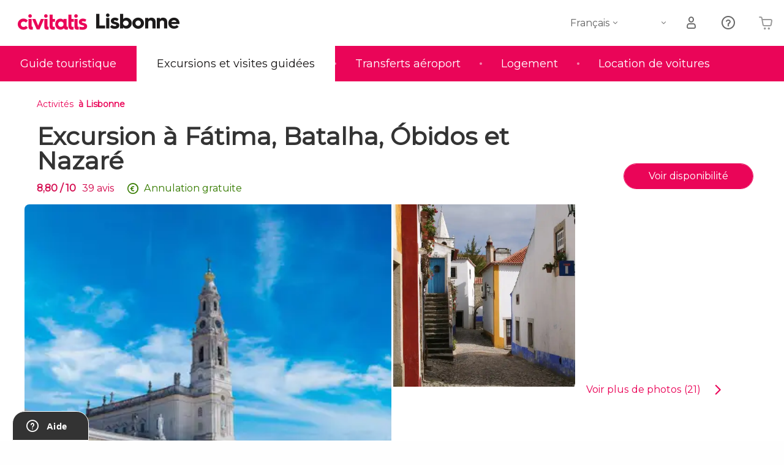

--- FILE ---
content_type: text/html;charset=UTF-8
request_url: https://www.lisbonne.fr/activites/excursion-fatima-batalha-obidos-nazare
body_size: 37450
content:
<!DOCTYPE html>
<html
    lang="fr"
            data-lang="fr"
    >
<head>
                <script type="text/javascript">window.gdprAppliesGlobally=true;(function(){function n(e){if(!window.frames[e]){if(document.body&&document.body.firstChild){var t=document.body;var r=document.createElement("iframe");r.style.display="none";r.name=e;r.title=e;}else{setTimeout(function(){n(e)},5)}}}function e(r,a,o,s,c){function e(e,t,r,n){if(typeof r!=="function"){return}if(!window[a]){window[a]=[]}var i=false;if(c){i=c(e,n,r)}if(!i){window[a].push({command:e,version:t,callback:r,parameter:n})}}e.stub=true;e.stubVersion=2;function t(n){if(!window[r]||window[r].stub!==true){return}if(!n.data){return}var i=typeof n.data==="string";var e;try{e=i?JSON.parse(n.data):n.data}catch(t){return}if(e[o]){var a=e[o];window[r](a.command,a.version,function(e,t){var r={};r[s]={returnValue:e,success:t,callId:a.callId};n.source.postMessage(i?JSON.stringify(r):r,"*")},a.parameter)}}if(typeof window[r]!=="function"){window[r]=e;if(window.addEventListener){window.addEventListener("message",t,false)}else{window.attachEvent("onmessage",t)}}}e("__uspapi","__uspapiBuffer","__uspapiCall","__uspapiReturn");n("__uspapiLocator");e("__tcfapi","__tcfapiBuffer","__tcfapiCall","__tcfapiReturn");n("__tcfapiLocator");(function(e){var i=document.createElement("script");i.id="spcloader";i.type="text/javascript";i["defer"]=true;i.charset="utf-8";var a="/didomi/"+e+"/loader.js?target="+document.location.hostname;if(window.didomiConfig&&window.didomiConfig.user){var o=window.didomiConfig.user;var s=o.country;var c=o.region;if(s){a=a+"&country="+s;if(c){a=a+"&region="+c}}};n.href=a;i.src=a;var d=document.getElementsByTagName("script")[0];d.parentNode.insertBefore(i,d)})("60ac3ba7-1ae5-42dc-be9a-50140ae6cea1")})();</script>
    <script type="text/javascript">
        window.didomiConfig = {
            languages: {
                enabled: ['fr'],
                default: 'fr'
            }
        };
        var updateDidomiClass = function () {
            if (Didomi.notice.isVisible()) {
                document.body.classList.add('is-didomi-visible'); 
            }
            else { 
                document.body.classList.remove('is-didomi-visible'); 
                
                if(typeof CivAPP !== 'undefined' && typeof CivAPP.Utils !== 'undefined' && typeof CivAPP.Utils.removeFixedElementsFromElement == 'function') {
                    CivAPP.Utils.removeFixedElementsFromElement();
                    $(window).off("resize.initZendeskFixDidomi");
                }
            }
        }
        window.didomiOnReady = window.didomiOnReady || [];
        window.didomiOnReady.push(function (Didomi) {
            updateDidomiClass();
        });
        window.didomiOnReady.push(function (Didomi) {
            Didomi.on('consent.changed',function () {
                setTimeout(function () {
                    updateDidomiClass();
                }, 200);
                consentPush();
                // The user consent status has changed
                if (typeof dataLayer !== 'undefined') {
                    dataLayer.push({
                        'event': 'consentUpdate'
                    });
                }
            });
            Didomi.on('notice.hidden',function () {
                setTimeout(function () {
                    updateDidomiClass();
                }, 200);
            });
            consentPush();
            // The user consent status has changed
            if (typeof dataLayer !== 'undefined') {
                dataLayer.push({
                    'event': 'consentInit'
                });
            }
        });

        if(typeof CivAPP !== 'undefined' && typeof CivAPP.Utils !== 'undefined' && typeof CivAPP.Utils.createCookie == 'function'){
            if(typeof(window.didomiState.didomiVendorsConsent) !== 'undefined' &&  CivAPP.Utils.readCookie('OptimizeEnabled') == null && 'true' == 'true'){
                var enabled = false;
                var vendorToSearch = 'c:googleana-W4pwUnkt';
                var acceptedVendors = window.didomiState.didomiVendorsConsent.split(",");
                for(var i = 0; i < acceptedVendors.length; i++){
                    if(acceptedVendors[i] == vendorToSearch){
                        enabled = true;
                    }
                }
                CivAPP.Utils.createCookie('OptimizeEnabled', enabled, 30);
            }
        }

        function consentPush()
        {
            var enabled = false;
            var vendorFound = false;
            var vendorToSearch = 'c:optimizely-i4R9Tawr';
            var acceptedVendors = window.didomiState.didomiVendorsConsent.split(",");

            for(var i = 0; i < acceptedVendors.length; i++){
                if(acceptedVendors[i] === vendorToSearch){
                    vendorFound = true;
                    break;
                }
            }

            if (vendorFound) {
                window.optimizely = window.optimizely || [];
                window.optimizely.push({
                    "type": "sendEvents"
                });
            } else {
                window.optimizely = window.optimizely || [];
                window.optimizely.push({
                    "type": "holdEvents"
                });
            }
            
            if(typeof CivAPP !== 'undefined' && typeof CivAPP.Utils !== 'undefined' && typeof CivAPP.Utils.createCookie == 'function'){
                CivAPP.Utils.createCookie('OptimizeEnabled', enabled, 30);
            }
            
            // The SDK is done loading, check the consent status of the user
            //const AllStatus = Didomi.getUserConsentStatusForAll();
            //dataLayer.push({'DidomiStatus': AllStatus});
            if (typeof dataLayer !== 'undefined') {
                dataLayer.push({
                    'DidomiStatus': {
                        // Didomi variables
                        'GDPRApplies': typeof(window.didomiState.didomiGDPRApplies) !== 'undefined' ? window.didomiState.didomiGDPRApplies : null,
                        'IABConsent': typeof(window.didomiState.didomiIABConsent) !== 'undefined' ? window.didomiState.didomiIABConsent : null  ,
                        'VendorsConsent': typeof(window.didomiState.didomiVendorsConsent) !== 'undefined' ? window.didomiState.didomiVendorsConsent : null, //Socios aceptados
                        'VendorsConsentUnknown': typeof(window.didomiState.didomiVendorsConsentUnknown) !== 'undefined' ? window.didomiState.didomiVendorsConsentUnknown : null, //Socios sin estado
                        'VendorsConsentDenied': typeof(window.didomiState.didomiVendorsConsentDenied) !== 'undefined' ? window.didomiState.didomiVendorsConsentDenied : null, //Socios denegados
                        'PurposesConsent': typeof(window.didomiState.didomiPurposesConsent) !== 'undefined' ? window.didomiState.didomiPurposesConsent : null, //Categorias aceptadas
                        'PurposesConsentUnknown': typeof(window.didomiState.didomiPurposesConsentUnknown) !== 'undefined' ? window.didomiState.didomiPurposesConsentUnknown : null, //Categorias sin estado
                        'PurposesConsentDenied': typeof(window.didomiState.didomiPurposesConsentDenied) !== 'undefined' ? window.didomiState.didomiPurposesConsentDenied : null, //Categorias denegadas
                        'ExperimentId': typeof(window.didomiState.didomiExperimentId) !== 'undefined' ? window.didomiState.didomiExperimentId : null, //Id de experimento
                        'ExperimentUserGroup': typeof(window.didomiState.didomiExperimentUserGroup) !== 'undefined' ? window.didomiState.didomiExperimentUserGroup : null //Grupo de experimento
                    }
                }
            );
            }
        }
    </script>
            <script>
    dataLayer = window.dataLayer || [];
    dataLayer.push({
        'pageLanguage': 'fr',
        'geoCode': 'US',
    });
</script>
    <script>
        window.gtmEnabled = true;
    </script>
    <script>
        (function (w, d, s, l, i) {w[l] = w[l] || [];w[l].push({'gtm.start': new Date().getTime(), event: 'gtm.js'});var f = d.getElementsByTagName(s)[0], j = d.createElement(s), dl = l != 'dataLayer' ? '&l=' + l : '';j.defer = true;j.src = '/gtm/gtm.js?id=' + i + dl;
        j.addEventListener('load', function() {
            var _ge = new CustomEvent('gtm_loaded', { bubbles: true });
            d.dispatchEvent(_ge);
        });

        j.addEventListener('error', function(event) {
            var errorMessage = 'Script load error - URL: ' + event.target.src;
            var _ge = new CustomEvent('gtm_error', { 
                bubbles: true, 
                detail: errorMessage 
            });

            d.dispatchEvent(_ge);
        });

        f.parentNode.insertBefore(j, f);})(window, document, 'script', 'dataLayer', '');
    </script>


    
    <script>
        var showConfirmationTags = true;
        var GTMData = {"event":"productView","ecommerce":{"navigationCurrency":"USD","currencyCode":"EUR","impressions":[{"id":154412,"name":"Sintra Cascais Palacio da Pena et la Quinta da Regaleira","price":21.04,"brand":31799,"category":"Excursions d\u2019une journee","position":0,"url":"https:\/\/www.civitatis.com\/fr\/lisbonne\/sintra-cascais-palais-pena-regaleira","list":"Lisboa"},{"id":35432,"name":"Visite guidee dans Lisbonne","price":5,"brand":7561,"category":"Visites guidees et free tours","position":1,"url":"https:\/\/www.civitatis.com\/fr\/lisbonne\/visite-guidee-lisbonne","list":"Lisboa"},{"id":22093,"name":"Free tour dans Lisbonne","price":2.75,"brand":9337,"category":"Visites guidees et free tours","position":2,"url":"https:\/\/www.civitatis.com\/fr\/lisbonne\/free-tour-lisbonne","list":"Lisboa"}],"detail":{"products":[{"id":33634,"name":"Excursion a Fatima Batalha Obidos et Nazare","price":24,"brand":5143,"category":"Excursions d\u2019une journee","position":0,"url":"https:\/\/www.civitatis.com\/fr\/lisbonne\/excursion-fatima-batalha-obidos-nazare","list":"Lisboa","list_id":"17","category2":0,"category3":1,"category4":"177","dimension44":"Lisboa","dimension32":92.81}]},"is_from_guide":true,"guide_name":"lisbonne.fr"}};
    </script>

    <script>
        var GTMDataImpresion = {"event":"productImpression","ecommerce":{"navigationCurrency":"USD","currencyCode":"EUR","impressions":[{"id":154412,"name":"Sintra Cascais Palacio da Pena et la Quinta da Regaleira","price":21.04,"brand":31799,"category":"Excursions d\u2019une journee","position":0,"url":"https:\/\/www.civitatis.com\/fr\/lisbonne\/sintra-cascais-palais-pena-regaleira","list":"Lisboa","list_id":"17","category2":0,"category3":1,"category4":"177","dimension32":97.63},{"id":35432,"name":"Visite guidee dans Lisbonne","price":5,"brand":7561,"category":"Visites guidees et free tours","position":1,"url":"https:\/\/www.civitatis.com\/fr\/lisbonne\/visite-guidee-lisbonne","list":"Lisboa","list_id":"17","category2":0,"category3":1,"category4":"177","dimension32":23.2},{"id":22093,"name":"Free tour dans Lisbonne","price":2.75,"brand":9337,"category":"Visites guidees et free tours","position":2,"url":"https:\/\/www.civitatis.com\/fr\/lisbonne\/free-tour-lisbonne","list":"Lisboa","list_id":"17","category2":1,"category3":1,"category4":"177","dimension32":0}],"is_from_guide":true,"guide_name":"lisbonne.fr"}};
    </script>


    <meta name="sitewide-event" content="[base64]">

    <meta name="channel-event" content="IntcImV2ZW50XCI6XCJjaGFubmVsXCIsXCJjaGFubmVsXCI6e1wiYWZmaWxpYXRlX2lkXCI6XCJcIixcImFnZW5jeV9pZFwiOlwiXCJ9fSI=">

    <meta name="user-event" content="IntcImV2ZW50XCI6XCJ1c2VyXCIsXCJ1c2VyXCI6e1wibG9naW5fc3RhdHVzXCI6XCJcIixcImNsaWVudF9pZFwiOm51bGwsXCJ1c2VySWRcIjpcIlwiLFwidXNlcl9jaXZpdGF0aXNJRFwiOlwiXCIsXCJ1c2VyX3ByZXZpb3VzXCI6bnVsbH19Ig==">

            
    
                            <title>Excursion à Fátima, Batalha, Óbidos et Nazaré depuis Lisbonne</title>
                            <meta name="title" content="Excursion à Fátima, Batalha, Óbidos et Nazaré depuis Lisbonne" />
            <meta name="description" content="Cette excursion vous emmènera à la découverte de quatre lieux uniques du Portugal : Fátima, Batalha, Óbidos et Nazaré." />
                <meta name="keywords" content="fatima excursion, fatima visiter, obidos visiter, obidos excursion, fatima excursion depuis lisbonne, fatima visiter depuis lisbonne, obidos visiter depuis lisbonne, obidos excursion depuis lisbonne" />
        <meta name="format-detection" content="telephone=no">
    <meta http-equiv="Content-Type" content="text/html; charset=utf-8" />
    <meta name="author" content="Ivanka Garcia Mancebo">
    <meta name="revisit-after" content="30" />
    <meta name="robots" content="noindex, follow" />
    <meta name="viewport" content="width=device-width,initial-scale=1.0,minimum-scale=1.0,maximum-scale=5.0,user-scalable=yes"/>
    <meta http-equiv="x-ua-compatible" content="ie=edge"><script type="text/javascript">(window.NREUM||(NREUM={})).init={privacy:{cookies_enabled:true},ajax:{deny_list:[]},session_trace:{sampling_rate:0.0,mode:"FIXED_RATE",enabled:true,error_sampling_rate:0.0},feature_flags:["soft_nav"],distributed_tracing:{enabled:true}};(window.NREUM||(NREUM={})).loader_config={agentID:"1835116595",accountID:"806379",trustKey:"806379",licenseKey:"9bf0b81ab3",applicationID:"1664103153",browserID:"1835116595"};;/*! For license information please see nr-loader-rum-1.308.0.min.js.LICENSE.txt */
(()=>{var e,t,r={163:(e,t,r)=>{"use strict";r.d(t,{j:()=>E});var n=r(384),i=r(1741);var a=r(2555);r(860).K7.genericEvents;const s="experimental.resources",o="register",c=e=>{if(!e||"string"!=typeof e)return!1;try{document.createDocumentFragment().querySelector(e)}catch{return!1}return!0};var d=r(2614),u=r(944),l=r(8122);const f="[data-nr-mask]",g=e=>(0,l.a)(e,(()=>{const e={feature_flags:[],experimental:{allow_registered_children:!1,resources:!1},mask_selector:"*",block_selector:"[data-nr-block]",mask_input_options:{color:!1,date:!1,"datetime-local":!1,email:!1,month:!1,number:!1,range:!1,search:!1,tel:!1,text:!1,time:!1,url:!1,week:!1,textarea:!1,select:!1,password:!0}};return{ajax:{deny_list:void 0,block_internal:!0,enabled:!0,autoStart:!0},api:{get allow_registered_children(){return e.feature_flags.includes(o)||e.experimental.allow_registered_children},set allow_registered_children(t){e.experimental.allow_registered_children=t},duplicate_registered_data:!1},browser_consent_mode:{enabled:!1},distributed_tracing:{enabled:void 0,exclude_newrelic_header:void 0,cors_use_newrelic_header:void 0,cors_use_tracecontext_headers:void 0,allowed_origins:void 0},get feature_flags(){return e.feature_flags},set feature_flags(t){e.feature_flags=t},generic_events:{enabled:!0,autoStart:!0},harvest:{interval:30},jserrors:{enabled:!0,autoStart:!0},logging:{enabled:!0,autoStart:!0},metrics:{enabled:!0,autoStart:!0},obfuscate:void 0,page_action:{enabled:!0},page_view_event:{enabled:!0,autoStart:!0},page_view_timing:{enabled:!0,autoStart:!0},performance:{capture_marks:!1,capture_measures:!1,capture_detail:!0,resources:{get enabled(){return e.feature_flags.includes(s)||e.experimental.resources},set enabled(t){e.experimental.resources=t},asset_types:[],first_party_domains:[],ignore_newrelic:!0}},privacy:{cookies_enabled:!0},proxy:{assets:void 0,beacon:void 0},session:{expiresMs:d.wk,inactiveMs:d.BB},session_replay:{autoStart:!0,enabled:!1,preload:!1,sampling_rate:10,error_sampling_rate:100,collect_fonts:!1,inline_images:!1,fix_stylesheets:!0,mask_all_inputs:!0,get mask_text_selector(){return e.mask_selector},set mask_text_selector(t){c(t)?e.mask_selector="".concat(t,",").concat(f):""===t||null===t?e.mask_selector=f:(0,u.R)(5,t)},get block_class(){return"nr-block"},get ignore_class(){return"nr-ignore"},get mask_text_class(){return"nr-mask"},get block_selector(){return e.block_selector},set block_selector(t){c(t)?e.block_selector+=",".concat(t):""!==t&&(0,u.R)(6,t)},get mask_input_options(){return e.mask_input_options},set mask_input_options(t){t&&"object"==typeof t?e.mask_input_options={...t,password:!0}:(0,u.R)(7,t)}},session_trace:{enabled:!0,autoStart:!0},soft_navigations:{enabled:!0,autoStart:!0},spa:{enabled:!0,autoStart:!0},ssl:void 0,user_actions:{enabled:!0,elementAttributes:["id","className","tagName","type"]}}})());var p=r(6154),m=r(9324);let h=0;const v={buildEnv:m.F3,distMethod:m.Xs,version:m.xv,originTime:p.WN},b={consented:!1},y={appMetadata:{},get consented(){return this.session?.state?.consent||b.consented},set consented(e){b.consented=e},customTransaction:void 0,denyList:void 0,disabled:!1,harvester:void 0,isolatedBacklog:!1,isRecording:!1,loaderType:void 0,maxBytes:3e4,obfuscator:void 0,onerror:void 0,ptid:void 0,releaseIds:{},session:void 0,timeKeeper:void 0,registeredEntities:[],jsAttributesMetadata:{bytes:0},get harvestCount(){return++h}},_=e=>{const t=(0,l.a)(e,y),r=Object.keys(v).reduce((e,t)=>(e[t]={value:v[t],writable:!1,configurable:!0,enumerable:!0},e),{});return Object.defineProperties(t,r)};var w=r(5701);const x=e=>{const t=e.startsWith("http");e+="/",r.p=t?e:"https://"+e};var R=r(7836),k=r(3241);const A={accountID:void 0,trustKey:void 0,agentID:void 0,licenseKey:void 0,applicationID:void 0,xpid:void 0},S=e=>(0,l.a)(e,A),T=new Set;function E(e,t={},r,s){let{init:o,info:c,loader_config:d,runtime:u={},exposed:l=!0}=t;if(!c){const e=(0,n.pV)();o=e.init,c=e.info,d=e.loader_config}e.init=g(o||{}),e.loader_config=S(d||{}),c.jsAttributes??={},p.bv&&(c.jsAttributes.isWorker=!0),e.info=(0,a.D)(c);const f=e.init,m=[c.beacon,c.errorBeacon];T.has(e.agentIdentifier)||(f.proxy.assets&&(x(f.proxy.assets),m.push(f.proxy.assets)),f.proxy.beacon&&m.push(f.proxy.beacon),e.beacons=[...m],function(e){const t=(0,n.pV)();Object.getOwnPropertyNames(i.W.prototype).forEach(r=>{const n=i.W.prototype[r];if("function"!=typeof n||"constructor"===n)return;let a=t[r];e[r]&&!1!==e.exposed&&"micro-agent"!==e.runtime?.loaderType&&(t[r]=(...t)=>{const n=e[r](...t);return a?a(...t):n})})}(e),(0,n.US)("activatedFeatures",w.B)),u.denyList=[...f.ajax.deny_list||[],...f.ajax.block_internal?m:[]],u.ptid=e.agentIdentifier,u.loaderType=r,e.runtime=_(u),T.has(e.agentIdentifier)||(e.ee=R.ee.get(e.agentIdentifier),e.exposed=l,(0,k.W)({agentIdentifier:e.agentIdentifier,drained:!!w.B?.[e.agentIdentifier],type:"lifecycle",name:"initialize",feature:void 0,data:e.config})),T.add(e.agentIdentifier)}},384:(e,t,r)=>{"use strict";r.d(t,{NT:()=>s,US:()=>u,Zm:()=>o,bQ:()=>d,dV:()=>c,pV:()=>l});var n=r(6154),i=r(1863),a=r(1910);const s={beacon:"bam.nr-data.net",errorBeacon:"bam.nr-data.net"};function o(){return n.gm.NREUM||(n.gm.NREUM={}),void 0===n.gm.newrelic&&(n.gm.newrelic=n.gm.NREUM),n.gm.NREUM}function c(){let e=o();return e.o||(e.o={ST:n.gm.setTimeout,SI:n.gm.setImmediate||n.gm.setInterval,CT:n.gm.clearTimeout,XHR:n.gm.XMLHttpRequest,REQ:n.gm.Request,EV:n.gm.Event,PR:n.gm.Promise,MO:n.gm.MutationObserver,FETCH:n.gm.fetch,WS:n.gm.WebSocket},(0,a.i)(...Object.values(e.o))),e}function d(e,t){let r=o();r.initializedAgents??={},t.initializedAt={ms:(0,i.t)(),date:new Date},r.initializedAgents[e]=t}function u(e,t){o()[e]=t}function l(){return function(){let e=o();const t=e.info||{};e.info={beacon:s.beacon,errorBeacon:s.errorBeacon,...t}}(),function(){let e=o();const t=e.init||{};e.init={...t}}(),c(),function(){let e=o();const t=e.loader_config||{};e.loader_config={...t}}(),o()}},782:(e,t,r)=>{"use strict";r.d(t,{T:()=>n});const n=r(860).K7.pageViewTiming},860:(e,t,r)=>{"use strict";r.d(t,{$J:()=>u,K7:()=>c,P3:()=>d,XX:()=>i,Yy:()=>o,df:()=>a,qY:()=>n,v4:()=>s});const n="events",i="jserrors",a="browser/blobs",s="rum",o="browser/logs",c={ajax:"ajax",genericEvents:"generic_events",jserrors:i,logging:"logging",metrics:"metrics",pageAction:"page_action",pageViewEvent:"page_view_event",pageViewTiming:"page_view_timing",sessionReplay:"session_replay",sessionTrace:"session_trace",softNav:"soft_navigations",spa:"spa"},d={[c.pageViewEvent]:1,[c.pageViewTiming]:2,[c.metrics]:3,[c.jserrors]:4,[c.spa]:5,[c.ajax]:6,[c.sessionTrace]:7,[c.softNav]:8,[c.sessionReplay]:9,[c.logging]:10,[c.genericEvents]:11},u={[c.pageViewEvent]:s,[c.pageViewTiming]:n,[c.ajax]:n,[c.spa]:n,[c.softNav]:n,[c.metrics]:i,[c.jserrors]:i,[c.sessionTrace]:a,[c.sessionReplay]:a,[c.logging]:o,[c.genericEvents]:"ins"}},944:(e,t,r)=>{"use strict";r.d(t,{R:()=>i});var n=r(3241);function i(e,t){"function"==typeof console.debug&&(console.debug("New Relic Warning: https://github.com/newrelic/newrelic-browser-agent/blob/main/docs/warning-codes.md#".concat(e),t),(0,n.W)({agentIdentifier:null,drained:null,type:"data",name:"warn",feature:"warn",data:{code:e,secondary:t}}))}},1687:(e,t,r)=>{"use strict";r.d(t,{Ak:()=>d,Ze:()=>f,x3:()=>u});var n=r(3241),i=r(7836),a=r(3606),s=r(860),o=r(2646);const c={};function d(e,t){const r={staged:!1,priority:s.P3[t]||0};l(e),c[e].get(t)||c[e].set(t,r)}function u(e,t){e&&c[e]&&(c[e].get(t)&&c[e].delete(t),p(e,t,!1),c[e].size&&g(e))}function l(e){if(!e)throw new Error("agentIdentifier required");c[e]||(c[e]=new Map)}function f(e="",t="feature",r=!1){if(l(e),!e||!c[e].get(t)||r)return p(e,t);c[e].get(t).staged=!0,g(e)}function g(e){const t=Array.from(c[e]);t.every(([e,t])=>t.staged)&&(t.sort((e,t)=>e[1].priority-t[1].priority),t.forEach(([t])=>{c[e].delete(t),p(e,t)}))}function p(e,t,r=!0){const s=e?i.ee.get(e):i.ee,c=a.i.handlers;if(!s.aborted&&s.backlog&&c){if((0,n.W)({agentIdentifier:e,type:"lifecycle",name:"drain",feature:t}),r){const e=s.backlog[t],r=c[t];if(r){for(let t=0;e&&t<e.length;++t)m(e[t],r);Object.entries(r).forEach(([e,t])=>{Object.values(t||{}).forEach(t=>{t[0]?.on&&t[0]?.context()instanceof o.y&&t[0].on(e,t[1])})})}}s.isolatedBacklog||delete c[t],s.backlog[t]=null,s.emit("drain-"+t,[])}}function m(e,t){var r=e[1];Object.values(t[r]||{}).forEach(t=>{var r=e[0];if(t[0]===r){var n=t[1],i=e[3],a=e[2];n.apply(i,a)}})}},1738:(e,t,r)=>{"use strict";r.d(t,{U:()=>g,Y:()=>f});var n=r(3241),i=r(9908),a=r(1863),s=r(944),o=r(5701),c=r(3969),d=r(8362),u=r(860),l=r(4261);function f(e,t,r,a){const f=a||r;!f||f[e]&&f[e]!==d.d.prototype[e]||(f[e]=function(){(0,i.p)(c.xV,["API/"+e+"/called"],void 0,u.K7.metrics,r.ee),(0,n.W)({agentIdentifier:r.agentIdentifier,drained:!!o.B?.[r.agentIdentifier],type:"data",name:"api",feature:l.Pl+e,data:{}});try{return t.apply(this,arguments)}catch(e){(0,s.R)(23,e)}})}function g(e,t,r,n,s){const o=e.info;null===r?delete o.jsAttributes[t]:o.jsAttributes[t]=r,(s||null===r)&&(0,i.p)(l.Pl+n,[(0,a.t)(),t,r],void 0,"session",e.ee)}},1741:(e,t,r)=>{"use strict";r.d(t,{W:()=>a});var n=r(944),i=r(4261);class a{#e(e,...t){if(this[e]!==a.prototype[e])return this[e](...t);(0,n.R)(35,e)}addPageAction(e,t){return this.#e(i.hG,e,t)}register(e){return this.#e(i.eY,e)}recordCustomEvent(e,t){return this.#e(i.fF,e,t)}setPageViewName(e,t){return this.#e(i.Fw,e,t)}setCustomAttribute(e,t,r){return this.#e(i.cD,e,t,r)}noticeError(e,t){return this.#e(i.o5,e,t)}setUserId(e,t=!1){return this.#e(i.Dl,e,t)}setApplicationVersion(e){return this.#e(i.nb,e)}setErrorHandler(e){return this.#e(i.bt,e)}addRelease(e,t){return this.#e(i.k6,e,t)}log(e,t){return this.#e(i.$9,e,t)}start(){return this.#e(i.d3)}finished(e){return this.#e(i.BL,e)}recordReplay(){return this.#e(i.CH)}pauseReplay(){return this.#e(i.Tb)}addToTrace(e){return this.#e(i.U2,e)}setCurrentRouteName(e){return this.#e(i.PA,e)}interaction(e){return this.#e(i.dT,e)}wrapLogger(e,t,r){return this.#e(i.Wb,e,t,r)}measure(e,t){return this.#e(i.V1,e,t)}consent(e){return this.#e(i.Pv,e)}}},1863:(e,t,r)=>{"use strict";function n(){return Math.floor(performance.now())}r.d(t,{t:()=>n})},1910:(e,t,r)=>{"use strict";r.d(t,{i:()=>a});var n=r(944);const i=new Map;function a(...e){return e.every(e=>{if(i.has(e))return i.get(e);const t="function"==typeof e?e.toString():"",r=t.includes("[native code]"),a=t.includes("nrWrapper");return r||a||(0,n.R)(64,e?.name||t),i.set(e,r),r})}},2555:(e,t,r)=>{"use strict";r.d(t,{D:()=>o,f:()=>s});var n=r(384),i=r(8122);const a={beacon:n.NT.beacon,errorBeacon:n.NT.errorBeacon,licenseKey:void 0,applicationID:void 0,sa:void 0,queueTime:void 0,applicationTime:void 0,ttGuid:void 0,user:void 0,account:void 0,product:void 0,extra:void 0,jsAttributes:{},userAttributes:void 0,atts:void 0,transactionName:void 0,tNamePlain:void 0};function s(e){try{return!!e.licenseKey&&!!e.errorBeacon&&!!e.applicationID}catch(e){return!1}}const o=e=>(0,i.a)(e,a)},2614:(e,t,r)=>{"use strict";r.d(t,{BB:()=>s,H3:()=>n,g:()=>d,iL:()=>c,tS:()=>o,uh:()=>i,wk:()=>a});const n="NRBA",i="SESSION",a=144e5,s=18e5,o={STARTED:"session-started",PAUSE:"session-pause",RESET:"session-reset",RESUME:"session-resume",UPDATE:"session-update"},c={SAME_TAB:"same-tab",CROSS_TAB:"cross-tab"},d={OFF:0,FULL:1,ERROR:2}},2646:(e,t,r)=>{"use strict";r.d(t,{y:()=>n});class n{constructor(e){this.contextId=e}}},2843:(e,t,r)=>{"use strict";r.d(t,{G:()=>a,u:()=>i});var n=r(3878);function i(e,t=!1,r,i){(0,n.DD)("visibilitychange",function(){if(t)return void("hidden"===document.visibilityState&&e());e(document.visibilityState)},r,i)}function a(e,t,r){(0,n.sp)("pagehide",e,t,r)}},3241:(e,t,r)=>{"use strict";r.d(t,{W:()=>a});var n=r(6154);const i="newrelic";function a(e={}){try{n.gm.dispatchEvent(new CustomEvent(i,{detail:e}))}catch(e){}}},3606:(e,t,r)=>{"use strict";r.d(t,{i:()=>a});var n=r(9908);a.on=s;var i=a.handlers={};function a(e,t,r,a){s(a||n.d,i,e,t,r)}function s(e,t,r,i,a){a||(a="feature"),e||(e=n.d);var s=t[a]=t[a]||{};(s[r]=s[r]||[]).push([e,i])}},3878:(e,t,r)=>{"use strict";function n(e,t){return{capture:e,passive:!1,signal:t}}function i(e,t,r=!1,i){window.addEventListener(e,t,n(r,i))}function a(e,t,r=!1,i){document.addEventListener(e,t,n(r,i))}r.d(t,{DD:()=>a,jT:()=>n,sp:()=>i})},3969:(e,t,r)=>{"use strict";r.d(t,{TZ:()=>n,XG:()=>o,rs:()=>i,xV:()=>s,z_:()=>a});const n=r(860).K7.metrics,i="sm",a="cm",s="storeSupportabilityMetrics",o="storeEventMetrics"},4234:(e,t,r)=>{"use strict";r.d(t,{W:()=>a});var n=r(7836),i=r(1687);class a{constructor(e,t){this.agentIdentifier=e,this.ee=n.ee.get(e),this.featureName=t,this.blocked=!1}deregisterDrain(){(0,i.x3)(this.agentIdentifier,this.featureName)}}},4261:(e,t,r)=>{"use strict";r.d(t,{$9:()=>d,BL:()=>o,CH:()=>g,Dl:()=>_,Fw:()=>y,PA:()=>h,Pl:()=>n,Pv:()=>k,Tb:()=>l,U2:()=>a,V1:()=>R,Wb:()=>x,bt:()=>b,cD:()=>v,d3:()=>w,dT:()=>c,eY:()=>p,fF:()=>f,hG:()=>i,k6:()=>s,nb:()=>m,o5:()=>u});const n="api-",i="addPageAction",a="addToTrace",s="addRelease",o="finished",c="interaction",d="log",u="noticeError",l="pauseReplay",f="recordCustomEvent",g="recordReplay",p="register",m="setApplicationVersion",h="setCurrentRouteName",v="setCustomAttribute",b="setErrorHandler",y="setPageViewName",_="setUserId",w="start",x="wrapLogger",R="measure",k="consent"},5289:(e,t,r)=>{"use strict";r.d(t,{GG:()=>s,Qr:()=>c,sB:()=>o});var n=r(3878),i=r(6389);function a(){return"undefined"==typeof document||"complete"===document.readyState}function s(e,t){if(a())return e();const r=(0,i.J)(e),s=setInterval(()=>{a()&&(clearInterval(s),r())},500);(0,n.sp)("load",r,t)}function o(e){if(a())return e();(0,n.DD)("DOMContentLoaded",e)}function c(e){if(a())return e();(0,n.sp)("popstate",e)}},5607:(e,t,r)=>{"use strict";r.d(t,{W:()=>n});const n=(0,r(9566).bz)()},5701:(e,t,r)=>{"use strict";r.d(t,{B:()=>a,t:()=>s});var n=r(3241);const i=new Set,a={};function s(e,t){const r=t.agentIdentifier;a[r]??={},e&&"object"==typeof e&&(i.has(r)||(t.ee.emit("rumresp",[e]),a[r]=e,i.add(r),(0,n.W)({agentIdentifier:r,loaded:!0,drained:!0,type:"lifecycle",name:"load",feature:void 0,data:e})))}},6154:(e,t,r)=>{"use strict";r.d(t,{OF:()=>c,RI:()=>i,WN:()=>u,bv:()=>a,eN:()=>l,gm:()=>s,mw:()=>o,sb:()=>d});var n=r(1863);const i="undefined"!=typeof window&&!!window.document,a="undefined"!=typeof WorkerGlobalScope&&("undefined"!=typeof self&&self instanceof WorkerGlobalScope&&self.navigator instanceof WorkerNavigator||"undefined"!=typeof globalThis&&globalThis instanceof WorkerGlobalScope&&globalThis.navigator instanceof WorkerNavigator),s=i?window:"undefined"!=typeof WorkerGlobalScope&&("undefined"!=typeof self&&self instanceof WorkerGlobalScope&&self||"undefined"!=typeof globalThis&&globalThis instanceof WorkerGlobalScope&&globalThis),o=Boolean("hidden"===s?.document?.visibilityState),c=/iPad|iPhone|iPod/.test(s.navigator?.userAgent),d=c&&"undefined"==typeof SharedWorker,u=((()=>{const e=s.navigator?.userAgent?.match(/Firefox[/\s](\d+\.\d+)/);Array.isArray(e)&&e.length>=2&&e[1]})(),Date.now()-(0,n.t)()),l=()=>"undefined"!=typeof PerformanceNavigationTiming&&s?.performance?.getEntriesByType("navigation")?.[0]?.responseStart},6389:(e,t,r)=>{"use strict";function n(e,t=500,r={}){const n=r?.leading||!1;let i;return(...r)=>{n&&void 0===i&&(e.apply(this,r),i=setTimeout(()=>{i=clearTimeout(i)},t)),n||(clearTimeout(i),i=setTimeout(()=>{e.apply(this,r)},t))}}function i(e){let t=!1;return(...r)=>{t||(t=!0,e.apply(this,r))}}r.d(t,{J:()=>i,s:()=>n})},6630:(e,t,r)=>{"use strict";r.d(t,{T:()=>n});const n=r(860).K7.pageViewEvent},7699:(e,t,r)=>{"use strict";r.d(t,{It:()=>a,KC:()=>o,No:()=>i,qh:()=>s});var n=r(860);const i=16e3,a=1e6,s="SESSION_ERROR",o={[n.K7.logging]:!0,[n.K7.genericEvents]:!1,[n.K7.jserrors]:!1,[n.K7.ajax]:!1}},7836:(e,t,r)=>{"use strict";r.d(t,{P:()=>o,ee:()=>c});var n=r(384),i=r(8990),a=r(2646),s=r(5607);const o="nr@context:".concat(s.W),c=function e(t,r){var n={},s={},u={},l=!1;try{l=16===r.length&&d.initializedAgents?.[r]?.runtime.isolatedBacklog}catch(e){}var f={on:p,addEventListener:p,removeEventListener:function(e,t){var r=n[e];if(!r)return;for(var i=0;i<r.length;i++)r[i]===t&&r.splice(i,1)},emit:function(e,r,n,i,a){!1!==a&&(a=!0);if(c.aborted&&!i)return;t&&a&&t.emit(e,r,n);var o=g(n);m(e).forEach(e=>{e.apply(o,r)});var d=v()[s[e]];d&&d.push([f,e,r,o]);return o},get:h,listeners:m,context:g,buffer:function(e,t){const r=v();if(t=t||"feature",f.aborted)return;Object.entries(e||{}).forEach(([e,n])=>{s[n]=t,t in r||(r[t]=[])})},abort:function(){f._aborted=!0,Object.keys(f.backlog).forEach(e=>{delete f.backlog[e]})},isBuffering:function(e){return!!v()[s[e]]},debugId:r,backlog:l?{}:t&&"object"==typeof t.backlog?t.backlog:{},isolatedBacklog:l};return Object.defineProperty(f,"aborted",{get:()=>{let e=f._aborted||!1;return e||(t&&(e=t.aborted),e)}}),f;function g(e){return e&&e instanceof a.y?e:e?(0,i.I)(e,o,()=>new a.y(o)):new a.y(o)}function p(e,t){n[e]=m(e).concat(t)}function m(e){return n[e]||[]}function h(t){return u[t]=u[t]||e(f,t)}function v(){return f.backlog}}(void 0,"globalEE"),d=(0,n.Zm)();d.ee||(d.ee=c)},8122:(e,t,r)=>{"use strict";r.d(t,{a:()=>i});var n=r(944);function i(e,t){try{if(!e||"object"!=typeof e)return(0,n.R)(3);if(!t||"object"!=typeof t)return(0,n.R)(4);const r=Object.create(Object.getPrototypeOf(t),Object.getOwnPropertyDescriptors(t)),a=0===Object.keys(r).length?e:r;for(let s in a)if(void 0!==e[s])try{if(null===e[s]){r[s]=null;continue}Array.isArray(e[s])&&Array.isArray(t[s])?r[s]=Array.from(new Set([...e[s],...t[s]])):"object"==typeof e[s]&&"object"==typeof t[s]?r[s]=i(e[s],t[s]):r[s]=e[s]}catch(e){r[s]||(0,n.R)(1,e)}return r}catch(e){(0,n.R)(2,e)}}},8362:(e,t,r)=>{"use strict";r.d(t,{d:()=>a});var n=r(9566),i=r(1741);class a extends i.W{agentIdentifier=(0,n.LA)(16)}},8374:(e,t,r)=>{r.nc=(()=>{try{return document?.currentScript?.nonce}catch(e){}return""})()},8990:(e,t,r)=>{"use strict";r.d(t,{I:()=>i});var n=Object.prototype.hasOwnProperty;function i(e,t,r){if(n.call(e,t))return e[t];var i=r();if(Object.defineProperty&&Object.keys)try{return Object.defineProperty(e,t,{value:i,writable:!0,enumerable:!1}),i}catch(e){}return e[t]=i,i}},9324:(e,t,r)=>{"use strict";r.d(t,{F3:()=>i,Xs:()=>a,xv:()=>n});const n="1.308.0",i="PROD",a="CDN"},9566:(e,t,r)=>{"use strict";r.d(t,{LA:()=>o,bz:()=>s});var n=r(6154);const i="xxxxxxxx-xxxx-4xxx-yxxx-xxxxxxxxxxxx";function a(e,t){return e?15&e[t]:16*Math.random()|0}function s(){const e=n.gm?.crypto||n.gm?.msCrypto;let t,r=0;return e&&e.getRandomValues&&(t=e.getRandomValues(new Uint8Array(30))),i.split("").map(e=>"x"===e?a(t,r++).toString(16):"y"===e?(3&a()|8).toString(16):e).join("")}function o(e){const t=n.gm?.crypto||n.gm?.msCrypto;let r,i=0;t&&t.getRandomValues&&(r=t.getRandomValues(new Uint8Array(e)));const s=[];for(var o=0;o<e;o++)s.push(a(r,i++).toString(16));return s.join("")}},9908:(e,t,r)=>{"use strict";r.d(t,{d:()=>n,p:()=>i});var n=r(7836).ee.get("handle");function i(e,t,r,i,a){a?(a.buffer([e],i),a.emit(e,t,r)):(n.buffer([e],i),n.emit(e,t,r))}}},n={};function i(e){var t=n[e];if(void 0!==t)return t.exports;var a=n[e]={exports:{}};return r[e](a,a.exports,i),a.exports}i.m=r,i.d=(e,t)=>{for(var r in t)i.o(t,r)&&!i.o(e,r)&&Object.defineProperty(e,r,{enumerable:!0,get:t[r]})},i.f={},i.e=e=>Promise.all(Object.keys(i.f).reduce((t,r)=>(i.f[r](e,t),t),[])),i.u=e=>"nr-rum-1.308.0.min.js",i.o=(e,t)=>Object.prototype.hasOwnProperty.call(e,t),e={},t="NRBA-1.308.0.PROD:",i.l=(r,n,a,s)=>{if(e[r])e[r].push(n);else{var o,c;if(void 0!==a)for(var d=document.getElementsByTagName("script"),u=0;u<d.length;u++){var l=d[u];if(l.getAttribute("src")==r||l.getAttribute("data-webpack")==t+a){o=l;break}}if(!o){c=!0;var f={296:"sha512-+MIMDsOcckGXa1EdWHqFNv7P+JUkd5kQwCBr3KE6uCvnsBNUrdSt4a/3/L4j4TxtnaMNjHpza2/erNQbpacJQA=="};(o=document.createElement("script")).charset="utf-8",i.nc&&o.setAttribute("nonce",i.nc),o.setAttribute("data-webpack",t+a),o.src=r,0!==o.src.indexOf(window.location.origin+"/")&&(o.crossOrigin="anonymous"),f[s]&&(o.integrity=f[s])}e[r]=[n];var g=(t,n)=>{o.onerror=o.onload=null,clearTimeout(p);var i=e[r];if(delete e[r],o.parentNode&&o.parentNode.removeChild(o),i&&i.forEach(e=>e(n)),t)return t(n)},p=setTimeout(g.bind(null,void 0,{type:"timeout",target:o}),12e4);o.onerror=g.bind(null,o.onerror),o.onload=g.bind(null,o.onload),c&&document.head.appendChild(o)}},i.r=e=>{"undefined"!=typeof Symbol&&Symbol.toStringTag&&Object.defineProperty(e,Symbol.toStringTag,{value:"Module"}),Object.defineProperty(e,"__esModule",{value:!0})},i.p="https://js-agent.newrelic.com/",(()=>{var e={374:0,840:0};i.f.j=(t,r)=>{var n=i.o(e,t)?e[t]:void 0;if(0!==n)if(n)r.push(n[2]);else{var a=new Promise((r,i)=>n=e[t]=[r,i]);r.push(n[2]=a);var s=i.p+i.u(t),o=new Error;i.l(s,r=>{if(i.o(e,t)&&(0!==(n=e[t])&&(e[t]=void 0),n)){var a=r&&("load"===r.type?"missing":r.type),s=r&&r.target&&r.target.src;o.message="Loading chunk "+t+" failed: ("+a+": "+s+")",o.name="ChunkLoadError",o.type=a,o.request=s,n[1](o)}},"chunk-"+t,t)}};var t=(t,r)=>{var n,a,[s,o,c]=r,d=0;if(s.some(t=>0!==e[t])){for(n in o)i.o(o,n)&&(i.m[n]=o[n]);if(c)c(i)}for(t&&t(r);d<s.length;d++)a=s[d],i.o(e,a)&&e[a]&&e[a][0](),e[a]=0},r=self["webpackChunk:NRBA-1.308.0.PROD"]=self["webpackChunk:NRBA-1.308.0.PROD"]||[];r.forEach(t.bind(null,0)),r.push=t.bind(null,r.push.bind(r))})(),(()=>{"use strict";i(8374);var e=i(8362),t=i(860);const r=Object.values(t.K7);var n=i(163);var a=i(9908),s=i(1863),o=i(4261),c=i(1738);var d=i(1687),u=i(4234),l=i(5289),f=i(6154),g=i(944),p=i(384);const m=e=>f.RI&&!0===e?.privacy.cookies_enabled;function h(e){return!!(0,p.dV)().o.MO&&m(e)&&!0===e?.session_trace.enabled}var v=i(6389),b=i(7699);class y extends u.W{constructor(e,t){super(e.agentIdentifier,t),this.agentRef=e,this.abortHandler=void 0,this.featAggregate=void 0,this.loadedSuccessfully=void 0,this.onAggregateImported=new Promise(e=>{this.loadedSuccessfully=e}),this.deferred=Promise.resolve(),!1===e.init[this.featureName].autoStart?this.deferred=new Promise((t,r)=>{this.ee.on("manual-start-all",(0,v.J)(()=>{(0,d.Ak)(e.agentIdentifier,this.featureName),t()}))}):(0,d.Ak)(e.agentIdentifier,t)}importAggregator(e,t,r={}){if(this.featAggregate)return;const n=async()=>{let n;await this.deferred;try{if(m(e.init)){const{setupAgentSession:t}=await i.e(296).then(i.bind(i,3305));n=t(e)}}catch(e){(0,g.R)(20,e),this.ee.emit("internal-error",[e]),(0,a.p)(b.qh,[e],void 0,this.featureName,this.ee)}try{if(!this.#t(this.featureName,n,e.init))return(0,d.Ze)(this.agentIdentifier,this.featureName),void this.loadedSuccessfully(!1);const{Aggregate:i}=await t();this.featAggregate=new i(e,r),e.runtime.harvester.initializedAggregates.push(this.featAggregate),this.loadedSuccessfully(!0)}catch(e){(0,g.R)(34,e),this.abortHandler?.(),(0,d.Ze)(this.agentIdentifier,this.featureName,!0),this.loadedSuccessfully(!1),this.ee&&this.ee.abort()}};f.RI?(0,l.GG)(()=>n(),!0):n()}#t(e,r,n){if(this.blocked)return!1;switch(e){case t.K7.sessionReplay:return h(n)&&!!r;case t.K7.sessionTrace:return!!r;default:return!0}}}var _=i(6630),w=i(2614),x=i(3241);class R extends y{static featureName=_.T;constructor(e){var t;super(e,_.T),this.setupInspectionEvents(e.agentIdentifier),t=e,(0,c.Y)(o.Fw,function(e,r){"string"==typeof e&&("/"!==e.charAt(0)&&(e="/"+e),t.runtime.customTransaction=(r||"http://custom.transaction")+e,(0,a.p)(o.Pl+o.Fw,[(0,s.t)()],void 0,void 0,t.ee))},t),this.importAggregator(e,()=>i.e(296).then(i.bind(i,3943)))}setupInspectionEvents(e){const t=(t,r)=>{t&&(0,x.W)({agentIdentifier:e,timeStamp:t.timeStamp,loaded:"complete"===t.target.readyState,type:"window",name:r,data:t.target.location+""})};(0,l.sB)(e=>{t(e,"DOMContentLoaded")}),(0,l.GG)(e=>{t(e,"load")}),(0,l.Qr)(e=>{t(e,"navigate")}),this.ee.on(w.tS.UPDATE,(t,r)=>{(0,x.W)({agentIdentifier:e,type:"lifecycle",name:"session",data:r})})}}class k extends e.d{constructor(e){var t;(super(),f.gm)?(this.features={},(0,p.bQ)(this.agentIdentifier,this),this.desiredFeatures=new Set(e.features||[]),this.desiredFeatures.add(R),(0,n.j)(this,e,e.loaderType||"agent"),t=this,(0,c.Y)(o.cD,function(e,r,n=!1){if("string"==typeof e){if(["string","number","boolean"].includes(typeof r)||null===r)return(0,c.U)(t,e,r,o.cD,n);(0,g.R)(40,typeof r)}else(0,g.R)(39,typeof e)},t),function(e){(0,c.Y)(o.Dl,function(t,r=!1){if("string"!=typeof t&&null!==t)return void(0,g.R)(41,typeof t);const n=e.info.jsAttributes["enduser.id"];r&&null!=n&&n!==t?(0,a.p)(o.Pl+"setUserIdAndResetSession",[t],void 0,"session",e.ee):(0,c.U)(e,"enduser.id",t,o.Dl,!0)},e)}(this),function(e){(0,c.Y)(o.nb,function(t){if("string"==typeof t||null===t)return(0,c.U)(e,"application.version",t,o.nb,!1);(0,g.R)(42,typeof t)},e)}(this),function(e){(0,c.Y)(o.d3,function(){e.ee.emit("manual-start-all")},e)}(this),function(e){(0,c.Y)(o.Pv,function(t=!0){if("boolean"==typeof t){if((0,a.p)(o.Pl+o.Pv,[t],void 0,"session",e.ee),e.runtime.consented=t,t){const t=e.features.page_view_event;t.onAggregateImported.then(e=>{const r=t.featAggregate;e&&!r.sentRum&&r.sendRum()})}}else(0,g.R)(65,typeof t)},e)}(this),this.run()):(0,g.R)(21)}get config(){return{info:this.info,init:this.init,loader_config:this.loader_config,runtime:this.runtime}}get api(){return this}run(){try{const e=function(e){const t={};return r.forEach(r=>{t[r]=!!e[r]?.enabled}),t}(this.init),n=[...this.desiredFeatures];n.sort((e,r)=>t.P3[e.featureName]-t.P3[r.featureName]),n.forEach(r=>{if(!e[r.featureName]&&r.featureName!==t.K7.pageViewEvent)return;if(r.featureName===t.K7.spa)return void(0,g.R)(67);const n=function(e){switch(e){case t.K7.ajax:return[t.K7.jserrors];case t.K7.sessionTrace:return[t.K7.ajax,t.K7.pageViewEvent];case t.K7.sessionReplay:return[t.K7.sessionTrace];case t.K7.pageViewTiming:return[t.K7.pageViewEvent];default:return[]}}(r.featureName).filter(e=>!(e in this.features));n.length>0&&(0,g.R)(36,{targetFeature:r.featureName,missingDependencies:n}),this.features[r.featureName]=new r(this)})}catch(e){(0,g.R)(22,e);for(const e in this.features)this.features[e].abortHandler?.();const t=(0,p.Zm)();delete t.initializedAgents[this.agentIdentifier]?.features,delete this.sharedAggregator;return t.ee.get(this.agentIdentifier).abort(),!1}}}var A=i(2843),S=i(782);class T extends y{static featureName=S.T;constructor(e){super(e,S.T),f.RI&&((0,A.u)(()=>(0,a.p)("docHidden",[(0,s.t)()],void 0,S.T,this.ee),!0),(0,A.G)(()=>(0,a.p)("winPagehide",[(0,s.t)()],void 0,S.T,this.ee)),this.importAggregator(e,()=>i.e(296).then(i.bind(i,2117))))}}var E=i(3969);class I extends y{static featureName=E.TZ;constructor(e){super(e,E.TZ),f.RI&&document.addEventListener("securitypolicyviolation",e=>{(0,a.p)(E.xV,["Generic/CSPViolation/Detected"],void 0,this.featureName,this.ee)}),this.importAggregator(e,()=>i.e(296).then(i.bind(i,9623)))}}new k({features:[R,T,I],loaderType:"lite"})})()})();</script>
            <meta name="theme-color" content="#f70759">
        <meta name="p:domain_verify" content="c7f46053b0b7b48b381542ef63ebe44e"/>
    <meta name="pinterest-rich-pin" content="false" />
            
    <link rel="preload" href="/f/fonts/civitatis-new-icons.woff2" as="font" type="font/woff2" crossorigin />
        <link rel="preload" href="/f/fonts/Montserrat-VF.woff2" as="font" type="font/woff2" crossorigin />
        <link rel="search" href="https://www.civitatis.com/opensearchdescription.xml" title="Civitatis – Visitas guiadas y excursiones en todo el mundo" type="application/opensearchdescription+xml">
                                
                                                                
            <link rel="preload" href="/f/portugal/lisboa/excursion-obidos-fatima-589x392.jpg" as="image" fetchpriority="high">
            
            
            <link rel="preload" href="/f/fonts/guias-new-texts-webfont-v2.woff2" as="font" type="font/woff2" crossorigin />
                        <link rel="apple-touch-icon" sizes="57x57" href="/f/portugal/lisboa/icon/apple-icon-57x57.png">
        <link rel="apple-touch-icon" sizes="60x60" href="/f/portugal/lisboa/icon/apple-icon-60x60.png">
        <link rel="apple-touch-icon" sizes="72x72" href="/f/portugal/lisboa/icon/apple-icon-72x72.png">
        <link rel="apple-touch-icon" sizes="76x76" href="/f/portugal/lisboa/icon/apple-icon-76x76.png">
        <link rel="apple-touch-icon" sizes="114x114" href="/f/portugal/lisboa/icon/apple-icon-114x114.png">
        <link rel="apple-touch-icon" sizes="120x120" href="/f/portugal/lisboa/icon/apple-icon-120x120.png">
        <link rel="apple-touch-icon" sizes="144x144" href="/f/portugal/lisboa/icon/apple-icon-144x144.png">
        <link rel="apple-touch-icon" sizes="152x152" href="/f/portugal/lisboa/icon/apple-icon-152x152.png">
        <link rel="apple-touch-icon" sizes="180x180" href="/f/portugal/lisboa/icon/apple-icon-180x180.png">
        <link rel="icon" type="image/png" href="/f/portugal/lisboa/icon/favicon-96x96.png">
        <link rel="icon" type="image/png" sizes="192x192"  href="/f/portugal/lisboa/icon/android-icon-192x192.png">
        <link rel="icon" type="image/png" sizes="32x32" href="/f/portugal/lisboa/icon/favicon-32x32.png">
        <link rel="icon" type="image/png" sizes="96x96" href="/f/portugal/lisboa/icon/favicon-96x96.png">
        <link rel="icon" type="image/png" sizes="16x16" href="/f/portugal/lisboa/icon/favicon-16x16.png">
        <meta name="msapplication-TileColor" content="#ffffff">
        <meta name="msapplication-TileImage" content="/f/portugal/lisboa/icon/ms-icon-144x144.png">
        <meta name="theme-color" content="#ffffff">
    
        
            <link rel="canonical" href="https://www.civitatis.com/fr/lisbonne/excursion-fatima-batalha-obidos-nazare/"/>
    
        
    
                                                            <meta name="apple-itunes-app" content="app-id=1117296492"/>
                                        
                                            
                                                            <link rel="manifest" href="/manifest.json">
                                    
                <script>
        var globalConfig = {
            jsVersion: '-66a3760e00342e4f256e6bdfa7cd1c37671a35b9.min.js',
            cssVersion: '-66a3760e00342e4f256e6bdfa7cd1c37671a35b9.min.css',
        }
    </script>

    
    

        
    <meta name="twitter:card" content="summary_large_image" />
    <meta name="twitter:site" content="@civitatis" />
    <meta name="twitter:description" content="Cette excursion vous emmènera à la découverte de quatre lieux uniques du Portugal : Fátima, Batalha, Óbidos et Nazaré." />
    <meta name="twitter:title" content="Excursion à Fátima, Batalha, Óbidos et Nazaré depuis Lisbonne">
    <meta name="twitter:image" content="/f/portugal/lisboa/excursion-obidos-fatima-grid.jpg" />

    <meta property="og:title" content="Excursion à Fátima, Batalha, Óbidos et Nazaré depuis Lisbonne" />
    <meta property="og:url" content="https://www.civitatis.com/fr/lisbonne/excursion-fatima-batalha-obidos-nazare/" />
    <meta property="og:description" content="Cette excursion vous emmènera à la découverte de quatre lieux uniques du Portugal : Fátima, Batalha, Óbidos et Nazaré." />
    <meta property="og:image" content="/f/portugal/lisboa/excursion-obidos-fatima-grid.jpg" />
    <meta property="og:type" content="article" />
    <meta property="og:latitude" content="0" />
    <meta property="og:longitude" content="0" />

    








<script>
    var currency = 'USD';
    var fns = [];
    var  locale = 'fr';
        var searchUrl = '/f/s/initialDestinations.js';
        var clickTrackerActive = "true";
            var clickTrackerUrl = "https://ct.{1}/setAffiliates";
                var clickTrackerAgUrl = "https://ct.{1}/setAgencies";
                var clickTrackerExUrl = "https://ct.{1}/setCobranding";
                var jsonWebToken = "eyJ0eXAiOiJKV1QiLCJhbGciOiJIUzI1NiJ9.eyJzdWIiOiJDaXZpdGF0aXMiLCJhdWQiOiJKV1RfQVVEIiwiaWF0IjoxNzY4NjI4MTI2LCJleHAiOjE3Njg2MjgxNTZ9.Hu5ZX2Gza8kbR1cR9KjsIN8A2s48ogqOKyeo_H41Vhw";
        var measureINP = false;
    var isMobileDevice = false;
</script>
<script defer type="text/javascript" charset="UTF-8" src="//www.civitatis.com/fr/generateJStranslations/66a3760e00342e4f256e6bdfa7cd1c37671a35b9" crossorigin="anonymous"></script>

    <script type="text/javascript" charset="UTF-8" src="/f/js/vendor/jquery-66a3760e00342e4f256e6bdfa7cd1c37671a35b9.min.js" crossorigin="anonymous"></script>
    <script defer type="text/javascript" charset="UTF-8" src="/f/js/vendor/civitatisGuidesCommonVendor-66a3760e00342e4f256e6bdfa7cd1c37671a35b9.min.js" crossorigin="anonymous"></script>

            <script id="moment-vendor-script" defer type="text/javascript" src="/f/js/vendor/civMomentVendor-66a3760e00342e4f256e6bdfa7cd1c37671a35b9.min.js" crossorigin="anonymous"></script>
        <script id="select2-vendor-script" defer type="text/javascript" src="/f/js/vendor/civSelect2Vendor-66a3760e00342e4f256e6bdfa7cd1c37671a35b9.min.js" crossorigin="anonymous"></script>
        <script id="parsley-vendor-script" defer type="text/javascript" src="/f/js/vendor/civParsleyVendor-66a3760e00342e4f256e6bdfa7cd1c37671a35b9.min.js" crossorigin="anonymous"></script>
        <script id="civ-clndr-vendor-script" defer type="text/javascript" src="/f/js/vendor/clndrVendor-66a3760e00342e4f256e6bdfa7cd1c37671a35b9.min.js" crossorigin="anonymous"></script>
        <script id="owl-carousel-vendor-script" defer type="text/javascript" src="/f/js/vendor/civCarVendor-66a3760e00342e4f256e6bdfa7cd1c37671a35b9.min.js" crossorigin="anonymous"></script>
        <script id="extra-vendor-script" defer type="text/javascript" src="/f/js/vendor/civExtraVendor-66a3760e00342e4f256e6bdfa7cd1c37671a35b9.min.js" crossorigin="anonymous"></script>
        <script id="slider-helper-script" defer type="text/javascript" charset="UTF-8" src="/f/js/ext/sliderGuides-66a3760e00342e4f256e6bdfa7cd1c37671a35b9.min.js" crossorigin="anonymous"></script>
        <script id="a-view-slider-script" defer type="text/javascript" charset="UTF-8" src="/f/js/ext/aSliderGuides-66a3760e00342e4f256e6bdfa7cd1c37671a35b9.min.js" crossorigin="anonymous"></script>
        <script id="forms-helper-script" defer type="text/javascript" charset="UTF-8" src="/f/js/ext/FormsGuides-66a3760e00342e4f256e6bdfa7cd1c37671a35b9.min.js" crossorigin="anonymous"></script>
        <script id="calendar-helper-script" defer type="text/javascript" charset="UTF-8" src="/f/js/ext/calendarHelperGuides-66a3760e00342e4f256e6bdfa7cd1c37671a35b9.min.js" crossorigin="anonymous"></script>
        <script id="calendar-fetch-script" defer type="text/javascript" charset="UTF-8" src="/f/js/ext/calendarCFGFetchGuides-66a3760e00342e4f256e6bdfa7cd1c37671a35b9.min.js" crossorigin="anonymous"></script>
        <script id="confirm-util-helper-script" defer type="text/javascript" charset="UTF-8" src="/f/js/ext/ConfirmUtilHelperGuides-66a3760e00342e4f256e6bdfa7cd1c37671a35b9.min.js" crossorigin="anonymous"></script>
                    <script id="activity-detail-helper-script" defer type="text/javascript" charset="UTF-8" src="/f/js/ext/ActivityDetailLargeGuides-66a3760e00342e4f256e6bdfa7cd1c37671a35b9.min.js" crossorigin="anonymous"></script>
            <script id="slider-helper-script" defer type="text/javascript" charset="UTF-8" src="/f/js/ext/ActivityDetailCommonGuides-66a3760e00342e4f256e6bdfa7cd1c37671a35b9.min.js" crossorigin="anonymous"></script>
            <script id="slider-helper-script" defer type="text/javascript" charset="UTF-8" src="/f/js/ext/ActivityDetailLargeGuides-66a3760e00342e4f256e6bdfa7cd1c37671a35b9.min.js" crossorigin="anonymous"></script>
                        <script id="zendesk-helper-script" defer type="text/javascript" charset="UTF-8" src="/f/js/ext/ZendeskGuides-66a3760e00342e4f256e6bdfa7cd1c37671a35b9.min.js" crossorigin="anonymous"></script>
    




    <script defer type="text/javascript" charset="UTF-8" src="/f/js/civReactWeb-66a3760e00342e4f256e6bdfa7cd1c37671a35b9.min.js" crossorigin="anonymous"></script>

    <script defer type="text/javascript" src="/f/js/vendor/civitatisLottieVendor-66a3760e00342e4f256e6bdfa7cd1c37671a35b9.min.js" crossorigin="anonymous"></script>
    <script defer type="text/javascript" charset="UTF-8" src="/f/js/errorHandler-66a3760e00342e4f256e6bdfa7cd1c37671a35b9.min.js"></script>
    <script defer type="text/javascript" charset="UTF-8" src="/f/js/performanceHandler-66a3760e00342e4f256e6bdfa7cd1c37671a35b9.min.js" crossorigin="anonymous"></script>
            <script defer type="text/javascript" charset="UTF-8" src="/f/js/visitsCounterHandler-66a3760e00342e4f256e6bdfa7cd1c37671a35b9.min.js"></script>
            <script defer type="text/javascript" charset="UTF-8" id="utils-helper-script" src="/f/js/ext/UtilsHelperGuides-66a3760e00342e4f256e6bdfa7cd1c37671a35b9.min.js" crossorigin="anonymous"></script>
    <script defer type="text/javascript" charset="UTF-8" src="/f/js/ext/commonGuides-66a3760e00342e4f256e6bdfa7cd1c37671a35b9.min.js" crossorigin="anonymous"></script>

            <script id="inner-pages-helper-script" defer type="text/javascript" charset="UTF-8" src="/f/js/ext/guidesInnerPagesHelper-66a3760e00342e4f256e6bdfa7cd1c37671a35b9.min.js" crossorigin="anonymous"></script>
        <script defer type="text/javascript" src="/f/js/guides-66a3760e00342e4f256e6bdfa7cd1c37671a35b9.min.js" crossorigin="anonymous"></script>









                                

<link crossorigin="anonymous"  rel="preload" href="/f/fonts/Montserrat-VF.woff2" as="font" type="font/woff2" crossorigin />

<style>
    @font-face {
        font-family: 'montserrat';
        src: url('/f/fonts/Montserrat-VF.woff2') format('woff2-variations'),
        url('/f/fonts/montserrat-regular-webfont.woff') format('woff');
        font-style: normal;
        font-display: block;
    }
    body {
        /* font-weight: 200 1000;
        font-stretch: 25% 151%; */
        font-weight: 300;
        font-stretch: 100%;
    }
                    @font-face {
        font-family: 'guias-texts';
        src: url('/f/fonts/guias-new-texts-webfont-v2.woff2') format('woff2'),
        url('/f/fonts/guias-new-texts-webfont-v2.woff') format('woff');
        font-weight: 200;
        font-style: normal;
        font-display: swap;
    }
    .a-header__logo__city:before, .a-header__logo__civitatis:before {
        font-family: guias-texts;
    }
    </style>

<!-- isHome:  -->
<!-- isGuideHome:  -->
<!-- canonicalCitySlug: lisboa -->







            <link crossorigin="anonymous"  rel="stylesheet" href="/f/css/guidesCommon-66a3760e00342e4f256e6bdfa7cd1c37671a35b9.min.css" media="all"/>
        <link crossorigin="anonymous"  rel="stylesheet" href="/f/css/guidesCommonExtra-66a3760e00342e4f256e6bdfa7cd1c37671a35b9.min.css" media="all"/>
        <link crossorigin="anonymous"  rel="stylesheet" href="/f/css/guidesActivityDetail-66a3760e00342e4f256e6bdfa7cd1c37671a35b9.min.css" media="all"/>
        <link crossorigin="anonymous"  rel="stylesheet" href="/f/css/civNew-66a3760e00342e4f256e6bdfa7cd1c37671a35b9.min.css" media="all"/>
    
            <link crossorigin="anonymous"  href="/f/css/lisboa-66a3760e00342e4f256e6bdfa7cd1c37671a35b9.min.css" rel="stylesheet">
    

<link crossorigin="anonymous"  rel="stylesheet" href="/f/css/guidesPseoDistributive-66a3760e00342e4f256e6bdfa7cd1c37671a35b9.min.css"/>
<link crossorigin="anonymous"  rel="stylesheet" href="/f/css/guides/guidesFooter-66a3760e00342e4f256e6bdfa7cd1c37671a35b9.min.css"/>


                <style>
        :root {
            --main-color: #EA0558;
            --brand-color-for-gray-background: #D3074C;
            --text-color: #EA0558;
            --hover-color: #d3074c;
            --button-text-color: #ffffff;
        }
        </style>
    
                <script>
    if (location.host.indexOf('local') !== -1) {
        console.log('CARGADO EL FLAG isGTMNewModelEnabled .............................................');
    }
        if (location.host.indexOf('local') !== -1) {
        console.log('isGTMNewModelEnabled es true');
    }
    var isGTMNewModelEnabled = true;
    </script>    
    <script>
        dataLayer.push({
            'userID': '',
            'pageType': 'detail',
            'pageArea': 'activity',
            'productCurrency': 'USD',
            // countryId: 177,
            'productCountry': 'Portugal',
            // cityId: 17,
            'productCity': 'Lisboa',
            'productId': 33634,
            'productName': 'Excursion à Fátima, Batalha, Óbidos et Nazaré',
            'productPrice': '92.81',

            'typology': 'actividad',

            'userLogin': 'no set',
            'pageCategory': 'no set',
            'pageSection': 'no set',
            'productCategory': 'no set',
            'productDateInicio': 'no set',
            'productDateFin': 'no set',
            'productDescription': 'no set',
            'productAdults': 'no set',
            'productChildren': 'no set',
        });

                var GTMNewModelAddToCart = {"event":"addToCart","ecommerce":{"navigationCurrency":"USD","currencyCode":"EUR","add":{"products":[{"id":33634,"name":"Excursion a Fatima Batalha Obidos et Nazare","price":24,"brand":5143,"category":"Excursions d\u2019une journee","url":"https:\/\/www.civitatis.com\/fr\/lisbonne\/excursion-fatima-batalha-obidos-nazare","quantity":1,"list":"Lisboa","list_id":"17","category2":0,"category3":1,"category4":"177","dimension32":92.81}]},"is_from_guide":false,"guide_name":""}};
            </script>

        <script>
    window.appEnv = "production";
    window.auiVersion = '24a16c0b1101974e';
    window.gtmSentryDsn = "https\x3A\x2F\x2F36acfb63084d8f6dd15615608c7ef660\x40o425981.ingest.us.sentry.io\x2F4508875239194624";
    window.auiBaseUrl = "";
    window.brazeWebAPPId = "a19bd333\x2D6b8c\x2D44ef\x2Dac48\x2Dce61770091d3";

    document.addEventListener('DOMContentLoaded', function() {
        if (!window.appEnv) {
            window.appEnv = "production";
        }
        if (!window.auiVersion) {
            window.auiVersion = '24a16c0b1101974e';
        }
        if (!window.gtmSentryDsn) {
            window.gtmSentryDsn = "https\x3A\x2F\x2F36acfb63084d8f6dd15615608c7ef660\x40o425981.ingest.us.sentry.io\x2F4508875239194624";
        }
        if (!window.auiBaseUrl) {
            window.auiBaseUrl = "";
        }
        if(!window.clientIp) {
            window.clientIp = "3.17.55.51";
        }
        if (!window.brazeWebAPPId) {
            window.brazeWebAPPId = "a19bd333\x2D6b8c\x2D44ef\x2Dac48\x2Dce61770091d3";
        }
    });
    </script>
    	<script>
	    window.currencyCodes = [
	        	            "EUR",	        	            "USD",	        	            "GBP",	        	            "BRL",	        	            "MXN",	        	            "COP",	        	            "ARS",	        	            "CLP",	        	            "PEN"	        	    ];
	    document.addEventListener('DOMContentLoaded', function() {
	        if (!window.currencyCodes) {
	            window.currencyCodes = [
	                	                    "EUR",	                	                    "USD",	                	                    "GBP",	                	                    "BRL",	                	                    "MXN",	                	                    "COP",	                	                    "ARS",	                	                    "CLP",	                	                    "PEN"	                	            ];
	        }
	    });
	</script>

	<script>
	    window.languageCodes = [
	        	            "es",	        	            "en",	        	            "fr",	        	            "pt",	        	            "it",	        	            "mx",	        	            "ar",	        	            "br"	        	    ];
        document.addEventListener('DOMContentLoaded', function() {
	        if (!window.languageCodes) {
	            window.languageCodes = [
                                            "es",                                            "en",                                            "fr",                                            "pt",                                            "it",                                            "mx",                                            "ar",                                            "br"                    	            ];
	        }
	    });
	</script>
	
</head>



    
        




<body class="js-booking-ok guide-not-guide page-activity-details _r-mq-all _r-mq-n-l _b-view _b-view-mob --price-medium _price-USD is-guide   --old-design ">
        

    <div>
                    <a href="#" class="o-zendesk-aux" id="zendeskAux" title="Aide">
                <div class="m-zendesk-aux__help">
                    <span class="m-zendesk-aux__icon">
                        Icono ayuda
                    </span>
                    <span>Aide</span>
                </div>
                <div class="u-loading js-hide">
                </div>
            </a>
                    </div>

    <script>
        window.zendeskMessagingActive = false;
    </script>
            <div id="sideBarTestABComponent"></div>
    <header class="o-header" id="main-page-header" data-testid="main_header">
    <div class="o-header__main">
        <div class="m-header__menu">
            <button type="button" role="button" aria-label="navegación" class="lines-button minus" id="hamburger-mobile">
                <span class="lines"></span>
            </button>
        </div>
        <div class="m-header__logo">
            <a href="/" class="m-header__logo__element" title="Lisbonne by CIVITATIS">
                <span class="a-header__logo__civitatis">Civitatis</span>
            </a>
                        <a href="/" class="m-header__logo__element" title="Lisbonne by CIVITATIS">
                <span class="a-header__logo__city">Lisbonne</span>
            </a>
        </div>
        <div class="m-nav-container">
            <nav class="o-page-nav-container">
    <ul class="o-page-nav__first">
            
    <li class="o-page-nav__first__element  --has-children-first  --active ">
                <a href="/" class="o-page-nav__first__element__link a-icon--guides " title="Guide de Lisboa">
            Guide touristique
        </a>
                                    <div class="o-page-nav__second">
    <ul class="row row-flex">
                                                                        
                                <li class="o-page-nav__second__element small-12 large-6 xlarge-4 xxlarge-3 columns">
                                

                                                                                                                                        <a href="/informations-pratiques" class="o-page-nav__second__element__link --link--has--children a-icon--info " title="Informations">
                        <span class="o-page-nav__second__element__link__name">Informations</span>
                        <span class="o-page-nav__second__element__link__short-name">Info</span>
                    </a>
                                            <a href="#" class="o-arrow-open" title="Informations"></a>
                        <div class="o-full-body-content">
                            <div class="o-close-container">
                                <a class="a-close-icon" href="#" title="fermer">fermer</a>
                            </div>
                                        <div class="o-full-body-content__title">
                                            <a href="/informations-pratiques" class="o-page-nav__second__element__title" title="Informations">Informations</a>
                                        </div>
                                        <ul class="o-page-nav__third">
                    <li class="o-page-nav__third__element --has-children">
            <a href="/planifiez-votre-voyage" class="o-page-nav__third__element__link --link--has--children " title="Planifiez votre voyage">
                Planifiez votre voyage
            </a>
                            <a href="#" class="o-arrow-open" title="Planifiez votre voyage"></a>
                <ul class="o-page-nav__sub">
                    <li class="o-page-nav__sub__element --tablet-up">
                        <a href="/planifiez-votre-voyage" class="o-page-nav__sub__element__link --go-back" title="Planifiez votre voyage">
                            Planifiez votre voyage
                        </a>
                    </li>
                                            <li class="o-page-nav__sub__element">
                            <a href="/papiers-necessaires" class="o-page-nav__sub__element__link " title="Papiers importants ">
                                Papiers importants 
                            </a>
                        </li>
                                            <li class="o-page-nav__sub__element">
                            <a href="/assurance-maladie" class="o-page-nav__sub__element__link " title="Assurance maladie">
                                Assurance maladie
                            </a>
                        </li>
                                            <li class="o-page-nav__sub__element">
                            <a href="/langue" class="o-page-nav__sub__element__link " title="Langue">
                                Langue
                            </a>
                        </li>
                                            <li class="o-page-nav__sub__element">
                            <a href="/horaires-ouverture" class="o-page-nav__sub__element__link " title="Horaires d&#039;ouverture">
                                Horaires d&#039;ouverture
                            </a>
                        </li>
                                            <li class="o-page-nav__sub__element">
                            <a href="/le-temps" class="o-page-nav__sub__element__link " title="Le temps">
                                Le temps
                            </a>
                        </li>
                                            <li class="o-page-nav__sub__element">
                            <a href="/jours-feries" class="o-page-nav__sub__element__link " title="Jours fériés">
                                Jours fériés
                            </a>
                        </li>
                                        <li class="o-page-nav__sub__element --see-all --tablet-up">
                        <a href="/planifiez-votre-voyage" class="o-page-nav__sub__element__link" title="Ver todo">
                            Tout montrer
                        </a>
                    </li>
                </ul>
                    </li>
                    <li class="o-page-nav__third__element ">
            <a href="/histoire" class="o-page-nav__third__element__link  " title="Histoire">
                Histoire
            </a>
                    </li>
                    <li class="o-page-nav__third__element ">
            <a href="/lisboa-card" class="o-page-nav__third__element__link  " title="Lisboa Card">
                Lisboa Card
            </a>
                    </li>
                    <li class="o-page-nav__third__element ">
            <a href="/le-fado" class="o-page-nav__third__element__link  " title="Le Fado">
                Le Fado
            </a>
                    </li>
                    <li class="o-page-nav__third__element ">
            <a href="/photos" class="o-page-nav__third__element__link  " title="Photos ">
                Photos 
            </a>
                    </li>
        <li class="o-page-nav__third__element --see-all --tablet-up">
        <a href="/informations-pratiques" class="o-page-nav__third__element__link" title="Tout montrer">
            Tout montrer
        </a>
    </li>
</ul>
                        </div>
                                                    </li>
                                                                
                                <li class="o-page-nav__second__element small-12 large-6 xlarge-4 xxlarge-3 columns">
                                

                                                                                                                                        <a href="/que-voir" class="o-page-nav__second__element__link --link--has--children a-icon--heart " title="Que voir">
                        <span class="o-page-nav__second__element__link__name">Que voir</span>
                        <span class="o-page-nav__second__element__link__short-name">Que voir</span>
                    </a>
                                            <a href="#" class="o-arrow-open" title="Que voir"></a>
                        <div class="o-full-body-content">
                            <div class="o-close-container">
                                <a class="a-close-icon" href="#" title="fermer">fermer</a>
                            </div>
                                        <div class="o-full-body-content__title">
                                            <a href="/que-voir" class="o-page-nav__second__element__title" title="Que voir">Que voir</a>
                                        </div>
                                        <ul class="o-page-nav__third">
                    <li class="o-page-nav__third__element --has-children">
            <a href="/monuments-attractions" class="o-page-nav__third__element__link --link--has--children " title="Monuments et attractions touristiques">
                Monuments et attractions touristiques
            </a>
                            <a href="#" class="o-arrow-open" title="Monuments et attractions touristiques"></a>
                <ul class="o-page-nav__sub">
                    <li class="o-page-nav__sub__element --tablet-up">
                        <a href="/monuments-attractions" class="o-page-nav__sub__element__link --go-back" title="Monuments et attractions touristiques">
                            Monuments et attractions touristiques
                        </a>
                    </li>
                                            <li class="o-page-nav__sub__element">
                            <a href="/place-commerce" class="o-page-nav__sub__element__link " title="Place du Commerce">
                                Place du Commerce
                            </a>
                        </li>
                                            <li class="o-page-nav__sub__element">
                            <a href="/place-rossio" class="o-page-nav__sub__element__link " title="Place du Rossio">
                                Place du Rossio
                            </a>
                        </li>
                                            <li class="o-page-nav__sub__element">
                            <a href="/place-marquis-pombal" class="o-page-nav__sub__element__link " title="Place du Marquis de Pombal">
                                Place du Marquis de Pombal
                            </a>
                        </li>
                                            <li class="o-page-nav__sub__element">
                            <a href="/cathedrale-se-de-lisbonne" class="o-page-nav__sub__element__link " title="Cathédrale de Lisbonne">
                                Cathédrale de Lisbonne
                            </a>
                        </li>
                                            <li class="o-page-nav__sub__element">
                            <a href="/monastere-hieronymites" class="o-page-nav__sub__element__link " title="Monastère des Hiéronymites">
                                Monastère des Hiéronymites
                            </a>
                        </li>
                                            <li class="o-page-nav__sub__element">
                            <a href="/tour-belem" class="o-page-nav__sub__element__link " title="Tour de Belém">
                                Tour de Belém
                            </a>
                        </li>
                                            <li class="o-page-nav__sub__element">
                            <a href="/monument-decouvertes" class="o-page-nav__sub__element__link " title="Monument aux Découvertes">
                                Monument aux Découvertes
                            </a>
                        </li>
                                            <li class="o-page-nav__sub__element">
                            <a href="/chateau-saint-georges" class="o-page-nav__sub__element__link " title="Château Saint-Georges">
                                Château Saint-Georges
                            </a>
                        </li>
                                            <li class="o-page-nav__sub__element">
                            <a href="/musee-des-carrosses" class="o-page-nav__sub__element__link " title="Musée des Carrosses">
                                Musée des Carrosses
                            </a>
                        </li>
                                            <li class="o-page-nav__sub__element">
                            <a href="/musee-national-archeologie" class="o-page-nav__sub__element__link " title="Musée d&#039;Archéologie">
                                Musée d&#039;Archéologie
                            </a>
                        </li>
                                            <li class="o-page-nav__sub__element">
                            <a href="/oceanarium" class="o-page-nav__sub__element__link " title="Oceanarium">
                                Oceanarium
                            </a>
                        </li>
                                            <li class="o-page-nav__sub__element">
                            <a href="/zoo-lisbonne" class="o-page-nav__sub__element__link " title="Zoo de Lisbonne ">
                                Zoo de Lisbonne 
                            </a>
                        </li>
                                            <li class="o-page-nav__sub__element">
                            <a href="/pont-vasco-da-gama" class="o-page-nav__sub__element__link " title="Pont Vasco da Gama">
                                Pont Vasco da Gama
                            </a>
                        </li>
                                            <li class="o-page-nav__sub__element">
                            <a href="/pont-25-avril" class="o-page-nav__sub__element__link " title="Pont du 25 Avril">
                                Pont du 25 Avril
                            </a>
                        </li>
                                        <li class="o-page-nav__sub__element --see-all --tablet-up">
                        <a href="/monuments-attractions" class="o-page-nav__sub__element__link" title="Ver todo">
                            Tout montrer
                        </a>
                    </li>
                </ul>
                    </li>
                    <li class="o-page-nav__third__element --has-children">
            <a href="/quartiers" class="o-page-nav__third__element__link --link--has--children " title="Quartiers">
                Quartiers
            </a>
                            <a href="#" class="o-arrow-open" title="Quartiers"></a>
                <ul class="o-page-nav__sub">
                    <li class="o-page-nav__sub__element --tablet-up">
                        <a href="/quartiers" class="o-page-nav__sub__element__link --go-back" title="Quartiers">
                            Quartiers
                        </a>
                    </li>
                                            <li class="o-page-nav__sub__element">
                            <a href="/baixa" class="o-page-nav__sub__element__link " title="La Baixa">
                                La Baixa
                            </a>
                        </li>
                                            <li class="o-page-nav__sub__element">
                            <a href="/chiado-bairro-alto" class="o-page-nav__sub__element__link " title="Chiado et Bairro Alto">
                                Chiado et Bairro Alto
                            </a>
                        </li>
                                            <li class="o-page-nav__sub__element">
                            <a href="/alfama" class="o-page-nav__sub__element__link " title="L&#039;Alfama">
                                L&#039;Alfama
                            </a>
                        </li>
                                            <li class="o-page-nav__sub__element">
                            <a href="/belem" class="o-page-nav__sub__element__link " title="Belém">
                                Belém
                            </a>
                        </li>
                                            <li class="o-page-nav__sub__element">
                            <a href="/parc-nations" class="o-page-nav__sub__element__link " title="Parc des Nations">
                                Parc des Nations
                            </a>
                        </li>
                                        <li class="o-page-nav__sub__element --see-all --tablet-up">
                        <a href="/quartiers" class="o-page-nav__sub__element__link" title="Ver todo">
                            Tout montrer
                        </a>
                    </li>
                </ul>
                    </li>
        <li class="o-page-nav__third__element --see-all --tablet-up">
        <a href="/que-voir" class="o-page-nav__third__element__link" title="Tout montrer">
            Tout montrer
        </a>
    </li>
</ul>
                        </div>
                                                    </li>
                                                                
                                <li class="o-page-nav__second__element small-12 large-6 xlarge-4 xxlarge-3 columns">
                                

                                                                                                                                        <a href="/comment-s-y-rendre" class="o-page-nav__second__element__link --link--has--children a-icon--signal-double " title="Comment s'y rendre">
                        <span class="o-page-nav__second__element__link__name">Comment s&#039;y rendre</span>
                        <span class="o-page-nav__second__element__link__short-name">Comment s&#039;y rendre</span>
                    </a>
                                            <a href="#" class="o-arrow-open" title="Comment s&#039;y rendre"></a>
                        <div class="o-full-body-content">
                            <div class="o-close-container">
                                <a class="a-close-icon" href="#" title="fermer">fermer</a>
                            </div>
                                        <div class="o-full-body-content__title">
                                            <a href="/comment-s-y-rendre" class="o-page-nav__second__element__title" title="Comment s&#039;y rendre">Comment s&#039;y rendre</a>
                                        </div>
                                        <ul class="o-page-nav__third">
                    <li class="o-page-nav__third__element ">
            <a href="/aeroport-lisbonne-portela" class="o-page-nav__third__element__link  " title="Aéroport de Lisbonne">
                Aéroport de Lisbonne
            </a>
                    </li>
        <li class="o-page-nav__third__element --see-all --tablet-up">
        <a href="/comment-s-y-rendre" class="o-page-nav__third__element__link" title="Tout montrer">
            Tout montrer
        </a>
    </li>
</ul>
                        </div>
                                                    </li>
                                                                
                                <li class="o-page-nav__second__element small-12 large-6 xlarge-4 xxlarge-3 columns">
                                

                                                                                                                                        <a href="/transports" class="o-page-nav__second__element__link --link--has--children a-icon--train " title="Transports">
                        <span class="o-page-nav__second__element__link__name">Transports</span>
                        <span class="o-page-nav__second__element__link__short-name">Transports</span>
                    </a>
                                            <a href="#" class="o-arrow-open" title="Transports"></a>
                        <div class="o-full-body-content">
                            <div class="o-close-container">
                                <a class="a-close-icon" href="#" title="fermer">fermer</a>
                            </div>
                                        <div class="o-full-body-content__title">
                                            <a href="/transports" class="o-page-nav__second__element__title" title="Transports">Transports</a>
                                        </div>
                                        <ul class="o-page-nav__third">
                    <li class="o-page-nav__third__element ">
            <a href="/tramway" class="o-page-nav__third__element__link  " title="Tramway">
                Tramway
            </a>
                    </li>
                    <li class="o-page-nav__third__element ">
            <a href="/bus" class="o-page-nav__third__element__link  " title="Bus">
                Bus
            </a>
                    </li>
                    <li class="o-page-nav__third__element ">
            <a href="/bus-touristique" class="o-page-nav__third__element__link  " title="Bus touristique">
                Bus touristique
            </a>
                    </li>
                    <li class="o-page-nav__third__element ">
            <a href="/funiculaire" class="o-page-nav__third__element__link  " title="Funiculaires">
                Funiculaires
            </a>
                    </li>
                    <li class="o-page-nav__third__element ">
            <a href="/funiculaire-santa-justa" class="o-page-nav__third__element__link  " title="Ascenseur de Santa Justa">
                Ascenseur de Santa Justa
            </a>
                    </li>
                    <li class="o-page-nav__third__element ">
            <a href="/metro" class="o-page-nav__third__element__link  " title="Métro">
                Métro
            </a>
                    </li>
                    <li class="o-page-nav__third__element ">
            <a href="/7-colinas-viva-viagem" class="o-page-nav__third__element__link  " title="Carte 7 Colinas">
                Carte 7 Colinas
            </a>
                    </li>
        <li class="o-page-nav__third__element --see-all --tablet-up">
        <a href="/transports" class="o-page-nav__third__element__link" title="Tout montrer">
            Tout montrer
        </a>
    </li>
</ul>
                        </div>
                                                    </li>
                                                                
                                <li class="o-page-nav__second__element small-12 large-6 xlarge-4 xxlarge-3 columns">
                                

                                                                                                                                                                <a href="/shopping" class="o-page-nav__second__element__link  a-icon--handbag " title="Shopping">
                        <span class="o-page-nav__second__element__link__name">Shopping</span>
                        <span class="o-page-nav__second__element__link__short-name">Shopping</span>
                    </a>
                                                                                    
                                

                                                                                                                                                                <a href="/ou-manger" class="o-page-nav__second__element__link  a-icon--knife-fork " title="Où manger">
                        <span class="o-page-nav__second__element__link__name">Où manger</span>
                        <span class="o-page-nav__second__element__link__short-name">Où manger</span>
                    </a>
                                                                                    
                                

                                                                                                                                        <a href="/ou-dormir" class="o-page-nav__second__element__link  a-icon--bed " title="Où dormir">
                        <span class="o-page-nav__second__element__link__name">Où dormir</span>
                        <span class="o-page-nav__second__element__link__short-name">Où dormir</span>
                    </a>
                                                    </li>
                                                                
                                <li class="o-page-nav__second__element small-12 large-6 xlarge-4 xxlarge-3 columns">
                                

                                                                                                                                        <a href="/lisbonne-en-48-heures" class="o-page-nav__second__element__link  a-icon--lisboa " title="Lisbonne en 48 heures">
                        <span class="o-page-nav__second__element__link__name">Lisbonne en 48 heures</span>
                        <span class="o-page-nav__second__element__link__short-name">Lisbonne en 48 heures</span>
                    </a>
                                                    </li>
                                                                
                                <li class="o-page-nav__second__element small-12 large-6 xlarge-4 xxlarge-3 columns">
                                

                                    <a href="/plan" class="o-page-nav__second__element__link  a-icon--map " title="Plan ">
                        <span class="o-page-nav__second__element__link__name">Plan </span>
                        <span class="o-page-nav__second__element__link__short-name">Plan </span>
                    </a>
                                                    </li>
                                                                                <li class="o-page-nav__second__element small-12 large-6 xlarge-4 xxlarge-3 columns"></li>
                        <!-- Extra div para el grid del secundario -->
        <li class="o-page-nav__second__element large-6 xlarge-4 xxlarge-3 columns show-for-xlarge-only">
        </li>
    </ul>
</div>                        </li>
    
    <li class="o-page-nav__first__element   ">
                <a href="/activites" class="o-page-nav__first__element__link a-icon--activities --current-page" title="Excursions et visites guidées à Lisboa">
            Excursions et visites guidées
        </a>
            </li>
    
    <li class="o-page-nav__first__element   ">
                <a href="/transferts" class="o-page-nav__first__element__link a-icon--transfers " title="Transferts à Lisboa">
            Transferts aéroport
        </a>
            </li>
    
    <li class="o-page-nav__first__element  --has-children-first --dropdown  ">
                <a href="/hotels" class="o-page-nav__first__element__link a-icon--hotel " title="Hôtels à Lisboa">
            Logement
        </a>
                                    <div class="dropdown-elementlinks">
                    <ul class="o-page-nav__sub">
                                                    <li class="o-page-nav__sub__element">
                                <a href="/hotels" class="o-page-nav__sub__element__link a-icon--hotel " title="Hôtels à Lisboa"><span>Hôtels</span></a>
                            </li>
                                                    <li class="o-page-nav__sub__element">
                                <a href="/appartements" class="o-page-nav__sub__element__link a-icon--bed " title="Hôtels à Lisboa"><span>Appartements</span></a>
                            </li>
                                            </ul>
                </div>
                        </li>
    
    <li class="o-page-nav__first__element   ">
                <a href="/location-voitures" class="o-page-nav__first__element__link a-icon--key-car " title="Location de voitures à Lisboa">
            Location de voitures
        </a>
            </li>
    
    <li class="o-page-nav__first__element   ">
                <a href="/vols" class="o-page-nav__first__element__link a-icon--plane " title="Vols pour Lisboa">
            Vols
        </a>
            </li>



        <li class="o-page-nav__first__element --has-children-first --dropdown --plus">
            <a href="#" class="o-page-nav__first__element__link --plus-icon" title="Plus">+</a>
            <ul class="dropdown-elementlinks">
                <li class="show-for-sr">No tiene elementos</li>
            </ul>
        </li>
    </ul>
</nav>            
<nav class="o-page-nav-secundary-container">
    <ul class="o-page-nav-secundary">
        <!-- app -->
                            <li class="o-page-nav__dropdown --lang" id="page-nav__lang">
                <div class="o-page-nav__dropdown__header" data-testid="pickerfield_language_header">
                                        <span class="--long show-for-large-only"></span>
                    <span class="--long hide-for-large-only">Français</span>
                </div>
                <div class="o-page-nav__dropdown__body">
                    <ul>
                                                                                                                                                    <li>
                                    <span 
                                        class="js-link"
                                        data-loc="aHR0cHM6Ly93d3cubGlzYm9uLm5ldC9hY3Rpdml0aWVzL29iaWRvcy1mYXRpbWEtZGF5LXRyaXA=" 
                                        data-value="EN" 
                                        title="English"
                                    >
                                        English
                                    </span>
                                </li>
                                                                                                                                                                                <li>
                                    <span 
                                        class="js-link"
                                        data-loc="aHR0cHM6Ly93d3cuZGlzZnJ1dGFsaXNib2EuY29tL2FjdGl2aWRhZGVzL2V4Y3Vyc2lvbi1vYmlkb3MtZmF0aW1h" 
                                        data-value="ES" 
                                        title="Español"
                                    >
                                        Español
                                    </span>
                                </li>
                                                                                                                                                                                                                                    <li>
                                    <span 
                                        class="js-link"
                                        data-loc="aHR0cHM6Ly93d3cubGlzYm9uYS5pdC9hdHRpdml0YS9lc2N1cnNpb25lLW9iaWRvcy1mYXRpbWE=" 
                                        data-value="IT" 
                                        title="Italiano"
                                    >
                                        Italiano
                                    </span>
                                </li>
                                                                                                                                                                                                                                                    <li>
                                    <span 
                                        class="js-link"
                                        data-loc="aHR0cHM6Ly93d3cubGlzYm9hLm5ldC9hdGl2aWRhZGVzL2V4Y3Vyc2FvLW9iaWRvcy1mYXRpbWE=" 
                                        data-value="PT" 
                                        title="Português"
                                    >
                                        Português
                                    </span>
                                </li>
                                                                        </ul>
                </div>
            </li>
                <!-- currency -->
        <li class="o-page-nav__dropdown --currency " id="page-nav__currency">
            <div class="o-page-nav__dropdown__header">
                <span data-value="USD" id="currencySelectorButton">USD</span>
            </div>
            <div class="o-page-nav__dropdown__body">
                <ul>
                                            <li><span data-value="EUR" data-testid="page-nav__currency_EUR" data-abbreviation="€" class="a-currency-icon--euro">Euro</span></li>
                                            <li><span data-value="USD" data-testid="page-nav__currency_USD" data-abbreviation="US$">Dollar américain</span></li>
                                            <li><span data-value="GBP" data-testid="page-nav__currency_GBP" data-abbreviation="£" class="a-currency-icon--pound">Livre sterling</span></li>
                                            <li><span data-value="BRL" data-testid="page-nav__currency_BRL" data-abbreviation="R$">Réal brésilien</span></li>
                                            <li><span data-value="MXN" data-testid="page-nav__currency_MXN" data-abbreviation="MXN">Peso mexicain</span></li>
                                            <li><span data-value="COP" data-testid="page-nav__currency_COP" data-abbreviation="COP">Peso colombien</span></li>
                                            <li><span data-value="ARS" data-testid="page-nav__currency_ARS" data-abbreviation="ARS">Peso argentin</span></li>
                                            <li><span data-value="CLP" data-testid="page-nav__currency_CLP" data-abbreviation="CL$">Peso chilien</span></li>
                                            <li><span data-value="PEN" data-testid="page-nav__currency_PEN" data-abbreviation="S/">Sol péruvien</span></li>
                                    </ul>
            </div>
        </li>
        <!-- user -->
        <li class="o-page-nav__dropdown duplicate-principal --user" id="page-nav__user" data-extra-icon="a-icon--person-boy">
            <div class="o-page-nav__dropdown__header">
                 <a href="https://www.civitatis.com/fr/clients/v2/reservations" title="Mes réservations"><span>Mes réservations</span></a>
            </div>
        </li>
        <!-- help -->
        <li class="o-page-nav__dropdown --help --right --desktop" id="page-nav__help">
                        <span 
                id="page-nav__help-link"
                class="js-link"
                data-loc="L2NvbnRhY3Q=" 
                title="Contacter Civitatis" 
                data-testid="link_help_header"
            >
                <span class="o-page-nav__dropdown__header">
                    <span>Contacter Civitatis</span>
                </span>
            </span>
        </li>
        
        <!-- cart -->

        

<li class="o-page-nav__dropdown --cart  " id="page-nav__cart">
    <div class="o-page-nav__dropdown__header" id="page-nav__cart-header" data-testid="cart_header">
        <span class="number-products js-hide"></span>
        <span>Panier</span>
    </div>
    <div class="o-page-nav__dropdown__body">
        <div class="o-cart --short-resume">
            <ul data-testid="list_items_cart_header" class="o-cart-items js-hide">
                            </ul>
            <div class="o-cart-bottom-position-elements js-hide">
                <div class="o-cart-total">
                    <span class="o-cart-total__count">
                                                                    </span>
                    <span class="o-cart-total__amount">0 <span><bdi>US$</bdi></span> </span>
                </div>
                <div class="o-cart-buttons">
                    <a id="view-cart" class="a-button-big a-button--inverse a-new-form-button" title="Voir panier">Voir panier</a>
                </div>
            </div>
            <div class="o-cart-message ">
                <span class="o-cart-message__text">Votre panier est vide</span>
            </div>
        </div>
    </div>
</li>
        <!-- menú móvil -->
        <li class="o-page-nav__element --mobile">
            <a href="/contact" title="Contacter Civitatis">Contacter Civitatis</a>
        </li>
        <li class="o-page-nav__element --mobile">
            <a href="https://www.civitatis.com/fr/conditions-generales/" title="Conditions générales de Civitatis">Conditions générales</a>
        </li>
        <li class="o-page-nav__element --mobile">
            <a href="https://www.civitatis.com/fr/legal/" title="Avis légal de Civitatis">Avis légal</a>
        </li>
        <li class="o-page-nav__element --mobile">
            <a href="https://www.civitatis.com/fr/confidentialite/" title="Politique de confidentialité de Civitatis">Politique de confidentialité</a>
        </li>
    </ul>
</nav>        </div>
    </div>
</header>




    <main id="civ-main-element">
                <input id='calendarUrl' data-calendar-url="https://calendar.civitatis.com" type="hidden"/>
                    <article class="activity-detail-flex activity-detail-optimized_large  _freetour "  itemscope itemtype="http://schema.org/Product" >

                    <meta content='Cette excursion vous emmènera à la découverte de quatre lieux uniques du Portugal : Fátima, Batalha, Óbidos et Nazaré.' itemprop='description'>
<div itemprop="brand" itemtype="https://schema.org/Brand" itemscope>
    <meta itemprop="name" content="Civitatis" />
</div>
                        <meta content='https://www.civitatis.com/f/portugal/lisboa/excursion-obidos-fatima-589x392.jpg' itemprop='image'>
                        <meta content='https://www.civitatis.com/f/portugal/lisboa/galeria/obidos.jpg' itemprop='image'>
                        <meta content='https://www.civitatis.com/f/portugal/lisboa/galeria/monasterio-batalla.jpg' itemprop='image'>
                        <meta content='https://www.civitatis.com/f/portugal/lisboa/galeria/sagrado-corazon-fatima-santuario.jpg' itemprop='image'>
                        <meta content='https://www.civitatis.com/f/portugal/lisboa/galeria/panoramica-santuario-fatima.jpg' itemprop='image'>
                        <meta content='https://www.civitatis.com/f/portugal/lisboa/galeria/calles-obidos.jpg' itemprop='image'>
                        <meta content='https://www.civitatis.com/f/portugal/lisboa/galeria/obidos-portugal.jpg' itemprop='image'>
                        <meta content='https://www.civitatis.com/f/portugal/lisboa/galeria/panoramica-nazare.jpg' itemprop='image'>

<div itemprop="offers" itemscope itemtype='http://schema.org/Offer'>
    <meta content='92.81' itemprop='price' />
    <meta content='EUR' itemprop='priceCurrency' />
    <meta content='https://www.civitatis.com/fr/lisbonne/excursion-fatima-batalha-obidos-nazare/' itemprop='url' />
</div>
                
                            

<header class="o-activity-header expanded row _overflow-visible-mobile" id="js-activity-header" data-layout-block="header">
    <div class="o-header__content__wrapper">
                <div class="row activity-breadcrumb__wrapper">
            <div class="activity-breadcrumb">
                                                            <a id="breadcrumb-city" class="a-breadcrumb" href="/activites/" title="Lisbonne"> Activités<strong> à Lisbonne</strong> </a>
                                                </div>
            <div class="activity-breadcrumb__end">
                                    <div id="js-header-nav-shared"></div>
                                                <div class="a-activity-detail-favorite-wrapper" data-activity-individual-aux="{&quot;cityId&quot;: &quot;17&quot;, &quot;productId&quot;: &quot;33634&quot;, &quot;productType&quot;: &quot;1&quot;}" id="activity-favorite">
                    <div 


class="a-activity-detail-favorite js-fav-button"data-fav-info='{"cityId": "17", "productId": "33634", "productType": "1"}'data-fav-info-city='Lisbonne' data-gtm-new-model-add-to-wishlist="{&quot;event&quot;:&quot;add_to_wishlist&quot;,&quot;ecommerce&quot;:{&quot;navigationCurrency&quot;:&quot;USD&quot;,&quot;currencyCode&quot;:&quot;EUR&quot;,&quot;items&quot;:[null]},&quot;quantity&quot;:&quot;1&quot;}">
                        <span class="__add">Ajouter aux favoris</span>
                        <span class="__remove">En favoris</span>
                    </div>
                </div>
            </div>
        </div>
        
        
        <div class="o-header__content o-activity-header__content row">
            <div class="__left">
                <div class="o-header-info o-activity-header__info">
                                            <div class="o-container-breadcrumbs hide-for-small-only hide-for-medium-only">
                                                            <a href="/activites/"
                                    class="a-title-city-acti__sub-nav" title="Lisbonne"> Activités<strong> à Lisbonne</strong> </a>
                                                    </div>
                                                    <a href="/activites"
                                class="a-back-activity__sub-nav hide-for-large" title="Activités <strong>pour Lisbonne</strong>">Activités <strong>pour Lisbonne</strong></a>
                                                                <h1 itemprop="name" class="a-title-activity">Excursion à Fátima, Batalha, Óbidos et Nazaré</h1>
                </div>
                                                                                                                                                                                                                                                                                                                                                                                                                                        <div class="o-header__mobile-summary  _with-rating _with-cancelation _with-lang _with-duration _with-4-items _with-2-features" id="js-activity-price-wrapper">
                                        <div class="o-advantages--header">
                        <ul class="o-advantages--header__list">
                            <li class="o-advantages--header__element o-advantages-ratings">
                                                                                                                                                                                                                                                                                                            <div class="o-rating--header o-activity-header__rating">
                                        <div class="o-rating--header__top o-activity-header__rating__top">
                                            <div class="o-rating__title o-activity-header__rating__title">
                                                <a id="rating-activity-view" data-menu-link-id="avis" href="#avis" title="avis">8,80 <span class="__total"> / 10</span></a>
                                            </div>
                                            <div class="a-text--rating-total">
                                                <a id="rating-opinion-activity-view" data-menu-link-id="avis" href="#avis" title="avis">39</a>
                                                                                                    <a data-menu-link-id="avis"
                                                    href="#avis" title="avis">
                                                        avis
                                                    </a>
                                                                                                                                                <span class="show-for-large o-activity-header__rating__travelers"> | 230 voyageurs</span>
                                            </div>
                                        </div>

                                        
                                                                                <div class="o-rating__text o-activity-header__rating__text">Très bien. Notre guide en français nous a super bien expliqué l&#039;histoire dans chaque ville.</div>
                                                                                                                                                                <div class="show-for-large float-left o-activity-header__rating__stars">
                                            





<div class="m-rating m-rating__stars__container  _activity-header">
                        <span class="m-rating-stars m-rating__stars  _activity-header" title="valoración: 10">
        <span class="m-rating__stars__empty"></span>
        <span class="m-rating__stars__full" style="width: 100%  !important">10</span>
            </span>

        
                                                        <span class="a-text--rating-total">
                                                            Béatrice
                                            Jarrigeon-gazonnaud
                                                    </span>
            
        

        </div>
                                        </div>
                                                                            </div>
                                                            </li>
                                                                                            <li class="o-advantages--header__element o-advantages-icon-euro show-in-b-view">
                                    <a  class="top"
                                        title="Annulation gratuite&lt;span class=&#039;_desktop&#039;&gt; jusqu&#039;à 1 heures à l&#039;avance&lt;/span&gt;"
                                        data-tooltip-class='tooltip activity-tooltip'
                                        data-tooltip
                                        data-position="top"
                                        data-allow-html="true"
                                        data-menu-link-id="annulations"
                                        data-reshow="true"
                                        href="#annulations">Annulation gratuite<span class='_desktop'> jusqu'à 1 heures à l'avance</span></a>
                                </li>
                                                                                    
                            
                                                            <div class="m-activity-price__cancelation u-show--mobile" id="js-activity-cancelation--header">
                                    <span>Annulation gratuite<span class='_desktop'> jusqu'à 1 heures à l'avance</span></span>
                                </div>
                                                    </ul>
                    </div>
                </div>            </div>
                        <div class="__right o-header__b-price show-in-b-view">
                <div class="m-activity-price clearfix"
    id="js-activity-price">

    <div class="l-768-first-content"></div>
    <div class="__right">
        <div class="m-activity-price__top">
        </div>
                                    <div class="l-768-button-share l-show-for-large">
                <a href="#l-768-calendar-anchor" class="a-button-main a-button-main--tablet a-button--inverse --show-button l-768-button-main" title="Réserver">Réserver</a>
            </div>
            </div>
</div>                                    <a href="#activity-navbar" data-js-link-offset-upwards="-200" id="js-reserve-scroll--new" class="a-button-main a-button-main--desktop a-button--inverse js-link-to" title="Voir disponibilité">Voir disponibilité</a>
                            </div>
                    </div>
                                            <div class="share-social-widget" id="share-social-widget">
	<span id="share-social-widget-link" class="share-social-widget__header js-dropdown js-dropdown-collapse-outside" title="Partager">
		<span>Partager</span>
	</span>
	<ul id="social-media" class="share-social-widget__body js-hide" data-dropdown-content>
		<li>
						<span data-loc="aHR0cHM6Ly93d3cuZmFjZWJvb2suY29tL3NoYXJlci9zaGFyZXIucGhwP3U9aHR0cHMlM0ElMkYlMkZ3d3cuY2l2aXRhdGlzLmNvbSUyRmZyJTJGbGlzYm9ubmUlMkZleGN1cnNpb24tZmF0aW1hLWJhdGFsaGEtb2JpZG9zLW5hemFyZSUyRiZhbXA7cXVvdGU9" title="Facebook" data-value="facebook" class="share-social-widget__body_icon js-new-window-size" data-width="670" data-height="300">Facebook</span>
		</li>
		<li>
						<span data-loc="aHR0cHM6Ly94LmNvbS9pbnRlbnQvcG9zdD90ZXh0PSZhbXA7dXJsPWh0dHBzJTNBJTJGJTJGd3d3LmNpdml0YXRpcy5jb20lMkZmciUyRmxpc2Jvbm5lJTJGZXhjdXJzaW9uLWZhdGltYS1iYXRhbGhhLW9iaWRvcy1uYXphcmUlMkYmYW1wO3ZpYT1jaXZpdGF0aXM=" title="X" data-value="x" class="share-social-widget__body_icon js-new-window-size" data-width="670" data-height="300">X (Twitter)</span>
		</li>
		<li>
						<span data-loc="[base64]" title="LinkedIn" data-value="linkedin" class="share-social-widget__body_icon js-new-window-size" data-width="670" data-height="300">LinkedIn</span>
		</li>
							<li class="activityPrintButton">
				<span class="share-social-widget__body_icon" data-value="print" data-width="670" data-height="300">Imprimer</span>
			</li>
				</ul></div>
                        </div>
</header>            <section class="l-activity-nav hide-in-b-view  new-image-layout-nav  l-activity-nav_with-content " id="activity-navbar" data-layout-block="navbar-content">
                <div class="row">
                    <div class="large-8 columns mob-content">
                        <div class="a-text--first-content _for-small-down">
                            <p>Cette excursion vous emmènera à la découverte de quatre&nbsp;lieux uniques du Portugal :&nbsp;<strong>Fátima, Batalha, Óbidos et Nazaré</strong>. Un programme très complet !&nbsp;</p>


                        </div>

                        <nav class="o-nav-bar is-pinned  new-image-layout-nav " id="js-detail-nav">
    <ul class="o-nav-bar__list" id="activity-detail-nav-bar__list">
                <li >
          <a 
            href="#description"
            id="description_link"
            title="Description">Description</a>
                      <span  class="o-nav-bar__content-item" id="description_swapper"></span>
                  </li>
                                              <li data-hide-error="true">
            <a class="hide-for-print" 
              href="#details" 
              id="details_link" 
              title="Détails">Détails</a>
                        <span  class="o-nav-bar__content-item" id="details_swapper"></span>
                      </li>
                                  <li>
            <a class="hide-for-print" 
              href="#annulations"
              id="annulations_link"
              title="Annulations">Annulations</a>
                        <span  class="o-nav-bar__content-item" id="annulations_swapper"></span>
                      </li>
                        
                  <li id="reviews-li" class="_overflow-h-s">
            <a 
              href="#avis"
              id="avis_link"
              title="Avis">Avis</a>
                        <span  class="o-nav-bar__content-item" id="avis_swapper"></span>
                      </li>
            </ul>
</nav>







                    </div>
                    <div class="l-activity-nav__desktop large-4 columns show-for-xlarge u-ta-right" id="js-activity-price--nav">
                                                    <a href="#formReservaActividad" data-js-link-offset-upwards="-200" id="js-reserve-scroll--new" class="a-button-main a-button-main--desktop a-button--inverse js-link-to" title="Voir disponibilité">Voir disponibilité</a>
                                            </div>
                    <div class="large-4 columns show-for-large-only u-ta-right" id="js-activity-price--nav--tablet">
                                                    <a href="#formReservaActividad" id="js-reserve-scroll" class="a-button-main a-button-main--tablet a-button--inverse" title="Voir disponibilité">Voir disponibilité</a>
                                            </div>
                </div>
            </section>
        
                                    <section class="o-activity-photos-optimized-wrapper" id="activity-photos" data-layout-block="photos">
                

    
                                                                                                                    
<div class="o-activity-photos-optimized  new-image-layout ">
    <div class="__images carousel-optimized row" id="images-carousel-optimized">
                    <div class="grid ">
                <div class="__slides _5-images " id="slide-container">
                                        
                    
                        <div class="__slide _show _show-print" data-slideIndex="0">
        <figure>
                                    <img
                    src="https://www.civitatis.com/f/portugal/lisboa/excursion-obidos-fatima-589x392.jpg"
                    alt="Excursion à Fátima, Batalha, Óbidos et Nazaré" fetchpriority="high">
                        <figcaption>Excursion à Fátima, Batalha, Óbidos et Nazaré</figcaption>
        </figure>
            </div>
                        <div class="__slide _show _show-print" data-slideIndex="1">
        <figure>
                                    <img
                    src="https://www.civitatis.com/f/portugal/lisboa/galeria/obidos.jpg"
                    alt="Ruelles d&#039;Óbidos" fetchpriority="high">
                        <figcaption>Ruelles d&#039;Óbidos</figcaption>
        </figure>
            </div>
                        <div class="__slide _show" data-slideIndex="2">
        <figure>
                                    <img class="owl-lazy b-lazy"
                    src="[data-uri]"
                    data-src="https://www.civitatis.com/f/portugal/lisboa/galeria/monasterio-batalla.jpg"
                    alt="Façade principale du monastère de la Bataille">
                        <figcaption>Façade principale du monastère de la Bataille</figcaption>
        </figure>
            </div>
                        <div class="__slide _show" data-slideIndex="3">
        <figure>
                                    <img class="owl-lazy b-lazy"
                    src="[data-uri]"
                    data-src="https://www.civitatis.com/f/portugal/lisboa/galeria/sagrado-corazon-fatima-santuario.jpg"
                    alt="Monument au Sacré-Cœur de Jésus du Sanctuaire de Fatima">
                        <figcaption>Monument au Sacré-Cœur de Jésus du Sanctuaire de Fatima</figcaption>
        </figure>
            </div>
                        <div class="__slide _show" data-slideIndex="4">
        <figure>
                                    <img class="owl-lazy b-lazy"
                    src="[data-uri]"
                    data-src="https://www.civitatis.com/f/portugal/lisboa/galeria/panoramica-santuario-fatima.jpg"
                    alt="Vue panoramique du sanctuaire de Fátima">
                        <figcaption>Vue panoramique du sanctuaire de Fátima</figcaption>
        </figure>
                    <span id="view-more-img">Voir plus de photos (21)</span>
            </div>
                        <div class="__slide" data-slideIndex="5">
        <figure>
                                    <img class="owl-lazy b-lazy"
                    src="[data-uri]"
                    data-src="https://www.civitatis.com/f/portugal/lisboa/galeria/calles-obidos.jpg"
                    alt="Rue fleurie à Óbidos">
                        <figcaption>Rue fleurie à Óbidos</figcaption>
        </figure>
            </div>
                        <div class="__slide" data-slideIndex="6">
        <figure>
                                    <img class="owl-lazy b-lazy"
                    src="[data-uri]"
                    data-src="https://www.civitatis.com/f/portugal/lisboa/galeria/obidos-portugal.jpg"
                    alt="Rue typique d&#039;Óbidos, au Portugal">
                        <figcaption>Rue typique d&#039;Óbidos, au Portugal</figcaption>
        </figure>
            </div>
                        <div class="__slide" data-slideIndex="7">
        <figure>
                                    <img class="owl-lazy b-lazy"
                    src="[data-uri]"
                    data-src="https://www.civitatis.com/f/portugal/lisboa/galeria/panoramica-nazare.jpg"
                    alt="Vue panoramique de Nazaré">
                        <figcaption>Vue panoramique de Nazaré</figcaption>
        </figure>
            </div>
                    
                                        <div class="__nav">
                    <div class="__dots">
                                                                                    <div class="__dot _active">·</div>
                                                                                                                <div class="__dot">·</div>
                                                                                                                <div class="__dot">·</div>
                                                                                                                <div class="__dot">·</div>
                                                                                                                <div class="__dot">·</div>
                                                                                                                                                                                                                                                            </div>
                </div>
                </div>
            </div>
            </div>
</div>            </section>
        
                <section class="l-activity-detail u-nopadding--t" data-layout-block="content-and-calendar-TOP-CONTAINER">
            <div id="new-navbar-container"></div>
            

<div class="o-activity-content row page-activity-details__inner" id="content" data-layout-block="content-and-calendar-large">
			<!-- columna izquierda: contenido -->
		<div class="o-activity-content__content large-6 xlarge-7_5 columns">
						<span id="description_swapper"> </span>
							

<div id="description" class="o-content-accordion__body"> 
        <div class="a-text--first-content _for-copy-large u-hide--mobile">
        <p>Cette excursion vous emmènera à la découverte de quatre&nbsp;lieux uniques du Portugal :&nbsp;<strong>Fátima, Batalha, Óbidos et Nazaré</strong>. Un programme très complet !&nbsp;</p>


    </div>
                                                    <div id="l-768-calendar-anchor"></div>
    <div id="l-768-calendar"></div>

    <div  id="new-fading-text" class="new-fading-text" >
        <div class="o-activity-description">
            
            <h2>Itinéraire</h2>

<p>À l'heure convenue, rendez-vous à l'un des points de départ dans le centre de Lisbonne pour commencer cette excursion passionnante&nbsp;Fátima, Batalha, Óbidos et Nazaré. C'est parti !</p>

<p>Vous vous rendrez tout d'abord à&nbsp;<strong>Fátima</strong>, une jolie petite ville&nbsp;dans le nord du pays et&nbsp;la première étape de cette excursion pleine de surprises. Sur place, vous visiterez l'<b>église Notre-Dame de Fátima</b>, une petite chapelle construite en 1919 qui accueille&nbsp;5 millions de pèlerins chaque année depuis les apparitions qui y ont eu lieu.</p>

<p>Après avoir profité de ce lieu unique, vous vous dirigerez vers le majestueux <strong>couvent gothique de Batalha</strong>, classé au Patrimoine mondial de l'Humanité. Ce&nbsp;monastère, qui date&nbsp;du XIVᵉ siècle, est&nbsp;un&nbsp;des plus bels exemples de <strong>l'architecture manuéline du Portugal</strong>.&nbsp;</p>

<p>À l'heure du repas, vous ferez une pause pour déjeuner (non inclus)&nbsp;et goûter la délicieuse gastronomie du pays. Après avoir repris des forces, vous serez prêts à découvrir <strong>le village de pêcheurs de Nazaré</strong>. Attention, ici les vagues font partie des plus grandes du monde. Vous pourrez le constater&nbsp;en profitant de la sublime vue sur la côte atlantique depuis le village.</p>

<p>Enfin, direction&nbsp;<strong>Óbidos</strong>, un village médiéval avec une<strong> forteresse construite par les chevaliers de l'Ordre du Temple</strong>. Vous pourrez vous promener à travers cette sublime enceinte pleine d'histoire, avec de nombreux magasins traditionnels. N'hésitez pas à goûter la célèbre ginja (une liqueur de cerise) dans un verre de chocolat !</p>

<p>Après cette excursion riche en découvertes&nbsp;et en&nbsp;saveurs, vous regagnerez le point de départ, où l'activité prendra fin.&nbsp;</p>

<h2>Points de rendez-vous</h2>

<p>Lors de la réservation, vous devrez choisir l'un des points de rendez-vous suivants pour la prise en charge (selon disponibilités) :</p>

<ul>
	<li>Museu do Fado&nbsp;à 08h30.</li>
	<li>Hôtel Mundial à 08h30.</li>
	<li>VIP Executive Éden Aparthotel à 08h45.</li>
	<li>Hôtel Bairro Alto&nbsp;à 08h45.</li>
	<li>Hôtel Fénix Lisboa à 09h00.</li>
</ul>

                    </div>

                    <span id="view-more-trigger" class="trigger">Voir la description complète</span>
            </div>
</div>			
						<span id="prix_swapper"> </span>
			<span id="details_swapper"> </span>
																			<div id="details" data-details="true" class="o-activity-details o-activity-description o-content-accordion__body" data-hide-error="true">
	
			<div id="bot-ui-container" ></div>
	
	<h2 class="a-title-normal u-hide--mobile">Détails</h2>


										
            
    
				<div class="m-activity-detail m-activity-detail--duration">
			<h3 class="a-title--activity-detail _duration">Durée</h3>
			<div class="m-activity-detail-description">
																		<p>
						 8 heures.
					</p>
											</div>
		</div>
		
	<!-- activity.idioma -->

						<div class="m-activity-detail m-activity-detail--language">
				<h3 class="a-title--activity-detail _language">Langue
</h3>
				<p>
													<img src="[data-uri]" class="flag flag-fr" alt="L&#039;activité se réalise avec un guide qui parle français."/>
						
				L&#039;activité se réalise avec un guide qui parle français.
				</p>
							</div>
			
	<!-- activity.incluido -->
			<div class="m-activity-detail m-activity-detail--included  _2-elements">
			<h3 class="a-title--activity-detail _included">Inclus</h3>
			<div class="m-activity-detail-description">
									<p>Transport en minibus climatisé.</p>
									<p>Guide francophone.</p>
									<p>Assurance.</p>
									<p>Petits groupes de 8 personnes maximum.</p>
											</div>
		</div>
	
	<!-- activity.noIncluido -->
			<div class="m-activity-detail m-activity-detail--not-included _2-elements">
			<h3 class="a-title--activity-detail _not-included">Non inclus
				<i class="left a-icon--info a-icon--regular after-f24-i" aria-hidden="true" data-tooltip data-tooltip-class='tooltip activity-tooltip' data-allow-html="true" data-position="left" data-alignment="bottom" aria-haspopup="true" title="Les prix indiqués pour les billets ou les services &lt;b&gt;non inclus&lt;/b&gt; dans l&#039;activité sont donnés à titre indicatif et peuvent être modifiés sans préavis."></i>
			</h3>
			<div class="m-activity-detail-description">
									<p>Repas et boissons.</p>
							</div>
		</div>
	
	<!-- antelación -->
			<div class="m-activity-detail m-activity-detail--advance">
			<h3 class="a-title--activity-detail _advance">Quand réserver</h3>
			<p>
														Vous pouvez réserver <b>jusqu'à 24 heures avant</b> s'il reste des places.
								Réservez dès maintenant pour vous assurer d'avoir une place.
			</p>
		</div>
		<!-- activity.precioMinimo -->
	
	<!-- activity.voucher -->
			<div class="m-activity-detail m-activity-detail--voucher">
			<h3 class="a-title--activity-detail _voucher">
									Type de bon
							</h3>
			<div class="m-activity-detail-description">
				<p>
											Électronique. Présentez-le sur votre téléphone portable.
									</p>
			</div>
		</div>
	
	<!-- activity.accessibilityInfo -->
			<div class="m-activity-detail m-activity-detail--accesibility">
			<h3 class="a-title--activity-detail _accesibility">Accessibilité</h3>
			<div class="m-activity-detail-description">
								
				<div class="listado-faq _1-elements u-nomargin">
																		<p>
								Non accessible aux fauteuils roulants.
															</p>
															</div>

							</div>
		</div>
		<!-- activity.accesibilidad -->
		<!-- activity.activitySustainabilityInfo | activity.providerSustainabilityInfo -->
			<div class="m-activity-detail m-activity-detail--sustainability">
			<h3 class="a-title--activity-detail _sustainability">Conditions de durabilité</h3>
			<div class="m-activity-detail-description">
																																																																																																																						<p>Tous les services respectent notre <a href="#" class="js-lightbox" data-target-id="sustainability-lightbox" data-extra-class="user-register-lightbox _comeback-wrapper login-form-new --login-general" data-isModal-userRegisterForm="true" data-comebackbutton="true" data-comebackbuttontext="Code de Développement Durable" title="Code de Développement Durable">Code de Développement Durable</a>.</p>
				<div id="sustainability-lightbox" class="js-hide">
					<div>
    <div class="c-reveal-title _contact-lb __left __show">Code de Développement Durable</div>
    <div class="c-reveal-body">
        <div class="l-row o-activity-details">
            <div class="m-activity-detail--sustainability--lightbox">
                                <p>Nos prestataires s&#039;engagent à :</p>
                <ul>
                                                                        <li>Fournir une expérience sûre et satisfaisante.</li>
                                                                                                <li>Réduire, réutiliser, recycler.</li>
                                                                                                <li>Mettre en place des technologies respecteuses de l'environnement.</li>
                                                                                                <li>Respecter la qualité de l'emploie.</li>
                                                                                                <li>Encourager le développement des communautés locales.</li>
                                                                                                <li>Respecter l'authenticité culturelle.</li>
                                                                                                <li>Préserver le patrimoine culturel et environnemental.</li>
                                                                                                <li>Favoriser le bien-être animal.</li>
                                                                                                <li>Agir avec intégrité.</li>
                                                                                                <li>Promouvoir des pratiques durables entre clients et collaborateurs.</li>
                                                            </ul>
                                                <p>Cette activité, en particulier, contribue de la manière suivante :</p>
                <ul>
                                                                        <li>Il n'est pas nécessaire d'imprimer de documents..</li>
                                                            </ul>
                            </div>
        </div>
        <div class="c-reveal-buttons">
            <div class="o-new-form-buttons o-form__buttons --right --small-center">
                <button type="button" class="a-new-form-button --save a-no-before close-function">Accepter</button>
            </div>
        </div>
    </div>
</div>				</div>
			</div>
		</div>
	
			<!--activity.providerInfo-->
			<div class="m-activity-detail m-activity-detail--providerInfo">
			<h3 class="a-title--activity-detail _providerInfo">Opérateur</h3>
			<div class="m-activity-detail-description">

								
																																	<p>
									<a href="#" data-dropdow-target-more="o-providerInfo" title="Voir plus" class="_hide-minus hide-for-print">
						<span class="a-text--content">Gotogo</span>
						
						<span class="a-text--show-more">Voir plus</span>
					</a>
								</p>

				<ul id="o-providerInfo" class="provider-details js-hide">
																										<li>
									Gotogo
									<div id="o-providerInfo-1">
										<p>Raison ou Dénomination Sociale:
											GoToGo Tours</p>
									</div>
								</li>
																												<li class="hide-for-print decoration-none">
						<a href="#" data-dropdow-target-less="o-providerInfo" title="Voir moins">Voir moins</a>
					</li>
									</ul>
			</div>
		</div>
	
	<!-- activity.pet_allow -->
			<div class="m-activity-detail m-activity-detail--pets">
			<h3 class="a-title--activity-detail _pets">Animaux</h3>
			<div class="m-activity-detail-description">
				<p>Non admis.</p>
			</div>
		</div>
	
	<!-- activity.faq -->
				<div class="m-activity-detail m-activity-detail--instructions">
			<h3 class="a-title--activity-detail _instructions">Questions fréquentes</h3>
			<div class="m-activity-detail-description">
				<div data-hideitems-if-more-than="5" id="faq-container">
											<ul class="o-answers-questions u-nomargin--b">
																								<li class="o-answers-question" data-hideitems-position="1">
										<p  data-dropdow-target="o-answers-question-1" >
											<span class="o-answers-questions__indicator">
												<strong>Q</strong>
												-
											</span>
											<span class="o-answers-questions__text">Les bébés ont-ils un accès gratuit ?</span>
										</p>
										<p  id="o-answers-question-1" class="js-hide" >
											<span class="o-answers-questions__indicator">
												<strong>R</strong>
												-
											</span>
																							<span class="o-answers-questions__text">
													Non, ils devront payer le tarif des moins de 12 ans.
												</span>
																					</p>
									</li>
																																<li class="o-answers-question" data-hideitems-position="2">
										<p  data-dropdow-target="o-answers-question-2" >
											<span class="o-answers-questions__indicator">
												<strong>Q</strong>
												-
											</span>
											<span class="o-answers-questions__text">Pouvons-nous amener des valises pendant l´excursion ?</span>
										</p>
										<p  id="o-answers-question-2" class="js-hide" >
											<span class="o-answers-questions__indicator">
												<strong>R</strong>
												-
											</span>
																							<span class="o-answers-questions__text">
													Oui, vous pouvez les laisser dans le bus.
												</span>
																					</p>
									</li>
																																<li class="o-answers-question" data-hideitems-position="3">
										<p  data-dropdow-target="o-answers-question-3" >
											<span class="o-answers-questions__indicator">
												<strong>Q</strong>
												-
											</span>
											<span class="o-answers-questions__text">Pourquoi réserver cette activité avec Civitatis ?</span>
										</p>
										<p  id="o-answers-question-3" class="js-hide" >
											<span class="o-answers-questions__indicator">
												<strong>R</strong>
												-
											</span>
																							<span class="o-answers-questions__text">
													Chez Civitatis, nous offrons la meilleure garantie qualité-prix, <a href="https://www.civitatis.com/fr/engagement/">cliquez ici pour connaître nos engagements et la manière dont nous sélectionnons nos activités</a>.
												</span>
																					</p>
									</li>
																																															<li class="o-answers-question" data-hideitems-position="5">
										<p  data-dropdow-target="o-answers-question-5" >
											<span class="o-answers-questions__indicator">
												<strong>Q</strong>
												-
											</span>
											<span class="o-answers-questions__text">Comment procéder à la réservation ?</span>
										</p>
										<p  id="o-answers-question-5" class="js-hide" >
											<span class="o-answers-questions__indicator">
												<strong>R</strong>
												-
											</span>
																							<span class="o-answers-questions__text">
													Pour réserver cette activité choisissez la date souhaitée et remplissez le formulaire. La confirmation de la réservation est immédiate.
												</span>
																					</p>
									</li>
																																<li class="o-answers-question" data-hideitems-position="6">
										<p  data-dropdow-target="o-answers-question-6" >
											<span class="o-answers-questions__indicator">
												<strong>Q</strong>
												-
											</span>
											<span class="o-answers-questions__text">Un nombre minimum de participants est-il requis ?</span>
										</p>
										<p  id="o-answers-question-6" class="js-hide" >
											<span class="o-answers-questions__indicator">
												<strong>R</strong>
												-
											</span>
																							<span class="o-answers-questions__text">
													Cette activité nécessite un minimum de 1 participants. Si ce nombre n'est pas atteint, nous vous contacterons pour vous proposer différentes alternatives.
												</span>
																					</p>
									</li>
																					</ul>
									</div>
									<p>
						<a href="#" class="u-margin--t--10" data-hideitems-if-target="#faq-container" data-more-text="Voir plus" data-less-text="Voir moins" title="Voir plus">Voir plus</a>
					</p>
								<p>
																					Si vous avez d&#039;autres doutes,
					<span id="contactFaq_link" class="js-link" data-loc="L2NvbnRhY3Q=" title="Contactez Civitatis.com" accesskey="9">contactez-nous.</span>
				</p>
			</div>
		</div>
	
	<span id="l-768-price" class="l-show-for-large"></span>

	

</div>
<!-- o-activity-details -->
							
										<span id="annulations_swapper"> </span>
									<div class="o-activity-content activity-cancel row o-content-accordion__body" id="annulations">
    <div class="o-activity-content__content pr-no-margin-top print-no-latteral-padding">
        <div class="o-activity-description">
            <h2 class="a-title-normal u-hide--mobile u-no-margin--t--large">
                                    Annulation gratuite
                            </h2>
                                                                <div class="p">
                                                    Gratuit ! Annulez sans frais jusqu'à 24 heures avant l'activité.
                                                    Si vous annulez dans un délai moindre ou vous ne vous présentez pas, aucun remboursement ne vous sera proposé.
                                            </div>
                
                    </div>
    </div>
</div>							
							

			                                                                                            <span id="avis_swapper"></span>
                                                    <aside class="row opinion-640-accordion hide-for-print u-margin--t--30" id="avis">
    <div id="comments-inner" class="o-content-accordion__body">
        <div class="o-opiniones-header">
            <div class="o-opiniones columns">
                <div class="subtitle">
                    <h2 class="a-title-normal a-title--content-section">Avis de nos clients</h2>
                    <span>Tous les avis ont été écrits par des clients réels ayant réservé avec nous.</span>
                </div>
                                                        <p class="a-opiniones-mostradas">Montrant 5 sur 39 avis</p>
                            </div>
            <div class="o-valor-opi large-4 columns _a-view">
    <div class="o-rating--b">
        <div class="o-rating__title">8,8 / 10</div>
        





<div itemprop="aggregateRating" itemscope itemtype="http://schema.org/AggregateRating" class="m-rating m-rating__stars__container ">
                        <span class="m-rating-stars m-rating__stars " title="valoración: 8.7692307692308">
        <span class="m-rating__stars__empty"></span>
        <span class="m-rating__stars__full" style="width: 87.692307692308%  !important">8.7692307692308</span>
                    <meta itemprop="bestRating" content="10"/>
            <meta itemprop="ratingValue" content="8.77"/>
            <meta itemprop="reviewCount" content="39"/>
            </span>

        
                                <span class="a-text--rating-total">
                                                                                                                                <span 
                                     
                                    class="js-link"
                                    title="Avis Excursion à Fátima, Batalha, Óbidos et Nazaré"
                                    data-loc="L2FjdGl2aXRlcy9leGN1cnNpb24tZmF0aW1hLWJhdGFsaGEtb2JpZG9zLW5hemFyZS9vcGluaW9ucy8="
                                >
                            39 avis
                                                                                <span> | </span>
                                        <span>230 voyageurs</span>

                                    </span>
             </span>
    
        

        </div>
                    <div class="traverl-gallery-button" id="traverl-gallery-button">13 photo de voyageurs</div>
            </div>
</div>        </div>
        <div class="large-12 columns u-no-lateral-padding">
                            <div  itemprop="review" itemscope itemtype='http://schema.org/Review' >
                                        <meta content='2024-03-01' itemprop='datePublished'>
                    <div itemprop="reviewRating" itemscope itemtype='http://schema.org/Rating'>
                        <meta content='8' itemprop='ratingValue'>
                        <meta content='10' itemprop='bestRating'>
                        <meta content='0' itemprop='worstRating'>
                    </div>
                                                            <div  itemprop="author" itemscope="" itemtype="http://schema.org/Person" >
                                                    <meta content='Pascale Perrier' itemprop='name'>
                                            </div>
                                                                <meta content='Petit groupe avec guide sympa et compétente. Nous devions être récupérés à notre hôtel et avons appris la veille (nous avons appelé l&#039;agence 3 fois car l&#039;opérateur ne parlait pas ou très mal l&#039;anglais) que le lieu de rendez vous etait ailleurs....' itemprop='reviewBody'>
                    
                                                            <div class="o-container-opiniones   ">
                        <div class="a-opiniones-info">
                            <div class="o-rating--header">
                                





<div class="m-rating m-rating__stars__container ">
                        <span class="m-rating-stars m-rating__stars " title="valoración: 8">
        <span class="m-rating__stars__empty"></span>
        <span class="m-rating__stars__full" style="width: 80%  !important">8</span>
            </span>

        
                                    
        

        </div>
                            </div>
                                                        <p class="a-opiniones-date">01 / Mar / 2024</p>
                        </div>

                        <div class="o-container-block-opinion">
                            <div class="container-nombre">
                                <div class="opi-avatar">P</div>
                                <div>
                                    <p class="opi-name" >
                                        
                                            Pascale Perrier
                                                                            </p>
                                    <div class="b-flag b-flag_fr"></div>
                                    <p class="opi-location">France</p>
                                </div>
                            </div>

                                                                                                                            <p class="a-opinion large-7 columns">
                                    Petit groupe avec guide sympa et compétente. Nous devions être récupérés à notre hôtel et avons appris la veille (nous avons appelé l&#039;agence 3 fois car l&#039;opérateur ne parlait pas ou très mal l&#039;anglais) que le lieu de rendez vous etait ailleurs....
                                                                    </p>
                                                            
                                                                                </div>

                        <div class="a-opiniones-type">
                            <div class="o-como-viaja">
                                                                <div class=""><span class="__inner"></span></div>
                            </div>
                            

                        </div>
                    </div>

                                                            


                </div>
                            <div  itemprop="review" itemscope itemtype='http://schema.org/Review' >
                                        <meta content='2022-08-12' itemprop='datePublished'>
                    <div itemprop="reviewRating" itemscope itemtype='http://schema.org/Rating'>
                        <meta content='8' itemprop='ratingValue'>
                        <meta content='10' itemprop='bestRating'>
                        <meta content='0' itemprop='worstRating'>
                    </div>
                                                            <div  itemprop="author" itemscope="" itemtype="http://schema.org/Person" >
                                                    <meta content='Patrice Gerard' itemprop='name'>
                                            </div>
                                                                <meta content='Le choix des villes et villages est de qualité surtout Nazarė et Obidos qui ont leur charme !!! Dommage que le temps sur place est trop court surtout à Nazaré qui mérite plus. La basilique de Fatima est un lieu de culte très sympa mais l’arrêt est trop long selon moi. 
Déborah mon guide a été au top et je vous la recommande fortement !!!' itemprop='reviewBody'>
                    
                                                            <div class="o-container-opiniones   ">
                        <div class="a-opiniones-info">
                            <div class="o-rating--header">
                                





<div class="m-rating m-rating__stars__container ">
                        <span class="m-rating-stars m-rating__stars " title="valoración: 8">
        <span class="m-rating__stars__empty"></span>
        <span class="m-rating__stars__full" style="width: 80%  !important">8</span>
            </span>

        
                                    
        

        </div>
                            </div>
                                                        <p class="a-opiniones-date">12 / Aoû / 2022</p>
                        </div>

                        <div class="o-container-block-opinion">
                            <div class="container-nombre">
                                <div class="opi-avatar">P</div>
                                <div>
                                    <p class="opi-name" >
                                        
                                            Patrice Gerard
                                                                            </p>
                                    <div class="b-flag b-flag_fr"></div>
                                    <p class="opi-location">Saint André De Corcy, France</p>
                                </div>
                            </div>

                                                                                                                            <p class="a-opinion large-7 columns">
                                    Le choix des villes et villages est de qualité surtout Nazarė et Obidos qui ont leur charme !!! Dommage que le temps sur place est trop court surtout à Nazaré qui mérite plus. La basilique de Fatima est un lieu de culte très sympa mais l’arrêt est trop long selon moi. 
Déborah mon guide a été au top et je vous la recommande fortement !!!
                                                                    </p>
                                                            
                                                                                </div>

                        <div class="a-opiniones-type">
                            <div class="o-como-viaja">
                                                                <div class="viajas-amigos"><span class="__inner">J&#039;ai voyagé avec des amis</span></div>
                            </div>
                            

                        </div>
                    </div>

                                                            


                </div>
                            <div  itemprop="review" itemscope itemtype='http://schema.org/Review' >
                                        <meta content='2025-08-14' itemprop='datePublished'>
                    <div itemprop="reviewRating" itemscope itemtype='http://schema.org/Rating'>
                        <meta content='10' itemprop='ratingValue'>
                        <meta content='10' itemprop='bestRating'>
                        <meta content='0' itemprop='worstRating'>
                    </div>
                                                            <div  itemprop="author" itemscope="" itemtype="http://schema.org/Person" >
                                                    <meta content='Béatrice Jarrigeon-gazonnaud' itemprop='name'>
                                            </div>
                                                                <meta content='Très bien. Notre guide en français nous a super bien expliqué l&#039;histoire dans chaque ville.' itemprop='reviewBody'>
                    
                                                            <div class="o-container-opiniones   ">
                        <div class="a-opiniones-info">
                            <div class="o-rating--header">
                                





<div class="m-rating m-rating__stars__container ">
                        <span class="m-rating-stars m-rating__stars " title="valoración: 10">
        <span class="m-rating__stars__empty"></span>
        <span class="m-rating__stars__full" style="width: 100%  !important">10</span>
            </span>

        
                                    
        

        </div>
                            </div>
                                                        <p class="a-opiniones-date">14 / Aoû / 2025</p>
                        </div>

                        <div class="o-container-block-opinion">
                            <div class="container-nombre">
                                <div class="opi-avatar">B</div>
                                <div>
                                    <p class="opi-name" >
                                        
                                            Béatrice Jarrigeon-gazonnaud
                                                                            </p>
                                    <div class="b-flag b-flag_fr"></div>
                                    <p class="opi-location">Ambazac, France</p>
                                </div>
                            </div>

                                                                                                                            <p class="a-opinion large-7 columns">
                                    Très bien. Notre guide en français nous a super bien expliqué l&#039;histoire dans chaque ville.
                                                                    </p>
                                                            
                                                                                </div>

                        <div class="a-opiniones-type">
                            <div class="o-como-viaja">
                                                                <div class="viajas-fam-hijos-mayores"><span class="__inner">J&#039;ai voyagé en famille avec de grands enfants</span></div>
                            </div>
                            

                        </div>
                    </div>

                                                            


                </div>
                            <div  itemprop="review" itemscope itemtype='http://schema.org/Review' >
                                        <meta content='2025-04-04' itemprop='datePublished'>
                    <div itemprop="reviewRating" itemscope itemtype='http://schema.org/Rating'>
                        <meta content='10' itemprop='ratingValue'>
                        <meta content='10' itemprop='bestRating'>
                        <meta content='0' itemprop='worstRating'>
                    </div>
                                                            <div  itemprop="author" itemscope="" itemtype="http://schema.org/Person" >
                                                    <meta content='Xavier' itemprop='name'>
                                            </div>
                                                                <meta content='Parfait. Excellent guide et chauffeur. Superbe visite.' itemprop='reviewBody'>
                    
                                                            <div class="o-container-opiniones   ">
                        <div class="a-opiniones-info">
                            <div class="o-rating--header">
                                





<div class="m-rating m-rating__stars__container ">
                        <span class="m-rating-stars m-rating__stars " title="valoración: 10">
        <span class="m-rating__stars__empty"></span>
        <span class="m-rating__stars__full" style="width: 100%  !important">10</span>
            </span>

        
                                    
        

        </div>
                            </div>
                                                        <p class="a-opiniones-date">04 / Avr / 2025</p>
                        </div>

                        <div class="o-container-block-opinion">
                            <div class="container-nombre">
                                <div class="opi-avatar">X</div>
                                <div>
                                    <p class="opi-name" >
                                        
                                            Xavier
                                                                            </p>
                                    <div class="b-flag b-flag_fr"></div>
                                    <p class="opi-location">France</p>
                                </div>
                            </div>

                                                                                                                            <p class="a-opinion large-7 columns">
                                    Parfait. Excellent guide et chauffeur. Superbe visite.
                                                                    </p>
                                                            
                                                                                </div>

                        <div class="a-opiniones-type">
                            <div class="o-como-viaja">
                                                                <div class="viajas-amigos"><span class="__inner">J&#039;ai voyagé avec des amis</span></div>
                            </div>
                            

                        </div>
                    </div>

                                                            


                </div>
                            <div  itemprop="review" itemscope itemtype='http://schema.org/Review' >
                                        <meta content='2025-01-02' itemprop='datePublished'>
                    <div itemprop="reviewRating" itemscope itemtype='http://schema.org/Rating'>
                        <meta content='10' itemprop='ratingValue'>
                        <meta content='10' itemprop='bestRating'>
                        <meta content='0' itemprop='worstRating'>
                    </div>
                                                            <div  itemprop="author" itemscope="" itemtype="http://schema.org/Person" >
                                                    <meta content='Eric' itemprop='name'>
                                            </div>
                                                                <meta content='Très bien' itemprop='reviewBody'>
                    
                                                            <div class="o-container-opiniones   ">
                        <div class="a-opiniones-info">
                            <div class="o-rating--header">
                                





<div class="m-rating m-rating__stars__container ">
                        <span class="m-rating-stars m-rating__stars " title="valoración: 10">
        <span class="m-rating__stars__empty"></span>
        <span class="m-rating__stars__full" style="width: 100%  !important">10</span>
            </span>

        
                                    
        

        </div>
                            </div>
                                                        <p class="a-opiniones-date">02 / Jan / 2025</p>
                        </div>

                        <div class="o-container-block-opinion">
                            <div class="container-nombre">
                                <div class="opi-avatar">E</div>
                                <div>
                                    <p class="opi-name" >
                                        
                                            Eric
                                                                            </p>
                                    <div class="b-flag b-flag_fr"></div>
                                    <p class="opi-location">Beauvais, France</p>
                                </div>
                            </div>

                                                                                                                            <p class="a-opinion large-7 columns">
                                    Très bien
                                                                    </p>
                                                            
                                                                                </div>

                        <div class="a-opiniones-type">
                            <div class="o-como-viaja">
                                                                <div class="viajas-amigos"><span class="__inner">J&#039;ai voyagé avec des amis</span></div>
                            </div>
                            

                        </div>
                    </div>

                                                            


                </div>
                        <div class="container-button-ver">
                            <span id="activity-see-all-opinions" data-loc="L2FjdGl2aXRlcy9leGN1cnNpb24tZmF0aW1hLWJhdGFsaGEtb2JpZG9zLW5hemFyZS9vcGluaW9ucy8=" class="a-button-main js-link" title="Voir tous les avis">Voir tous les avis</span>
    
            </div>
        </div>
    </div>
</aside>
                                                                        

		</div>
		<!-- columna derecha: precio y calendario reserva 2-->
						<div class="o-activity-content__aside large-6 xlarge-4 columns" id="formReservaActividad__container" data-layout-block="calendar">
				<script>
    window.freeTourTip = ``;
</script>
<div id="formReservaActividad" class="  ">
            
                            <div class="o-activity-calendar-label js-hide">
            </div>
                        
        <div id="pdp-booking-calendar-container" class="o-activity-calendar _compressed">
            <script id="activityCalendar-template" type="text/template">     
                <div class='clndr-controls'>
                    <div class='clndr-control-button'>
                        <span class='clndr-previous-button'>◀</span>
                    </div>
                    <div class='monthyear'>
                        <span class='month'><%= month %></span>
                        <span class='year'><%= year %></span>
                    </div>
                    <div class='clndr-control-button'>
                        <span class='clndr-next-button'>▶</span>
                    </div>
                </div>
                <table class='clndr-table' border='0' cellspacing='0' cellpadding='0'>
                    <thead>
                    <tr class='header-days'>
                        <% for(var i = 0; i < daysOfTheWeek.length; i++) { %>
                        <td class='header-day'><%= daysOfTheWeek[i] %></td>
                        <% } %>
                    </tr>
                    </thead>
                    <tbody>
                    <% for(var i = 0; i < numberOfRows; i++){ %>
                    <tr>
                        <% for(var j = 0; j < 7; j++){ %>
                        <% var d = j + i * 7; %>
                        <td class='<%= days[d].classes %>
                                                        <% if (days[d].events){ %>
                                                          <% for(var k = 0; k < days[d].events.length; k++){ %>
                                                            <%= days[d].events[k].class %>
                                                          <% } %>
                                                        <% } %>
                                                        '>
                            <div class='day-contents' id="activity-calendar-<%= days[d].date.format('YYYY-MM-DD') %>">
                                <%= days[d].day %>
                            </div>
                            <% if (days[d].events){ %>
                                <% for(var k = 0; k < days[d].events.length; k++){ %>
                                    <% if (days[d].events[k].hours && days[d].events[k].hours.length > 0) { %>
                                        <div class="tooltip top m-calendar-tooltip _booking_calendar _availability _civ-tooltip _length_<%= days[d].events[k].hours.length %><% if (days[d].events[k].hours.length == 0){ %> _length__small<% } %>">
                                            <div class="m-availability__tooltip _<%= days[d].events[k].hours.length %>">
                                            <% if (days[d].events[k].hours.length > 6) { %>
                                                <span class="_time_empty">Horaire flexible</span>
                                                <%= civ.calendar.getNoHoursTooltipQuota(days[d]) %>
                                            <% } else { %>
                                                <% for(var l = 0; l < days[d].events[k].hours.length; l++){ %>
                                                    <span class="_time">
                                                        <%= days[d].events[k].hours[l] %>
                                                        <%= civ.calendar.getTooltipQuota(days[d], days[d].events[k].hours[l]) %>
                                                    </span>
                                                <% } %>
                                            <% } %>
                                            </div>
                                            <% if (days[d].events[k].offer){ %>
                                                <span class="_offer"><%= days[d].events[k].offer %>% de réduction</span>
                                            <% } %>
                                        </div>
                                    <% } %>
                                    <% if (days[d].events[k].offer){ %>
                                        <span class="_offer-movile">-<%= days[d].events[k].offer %>%</span>
                                    <% } %>
                                <% } %>
                            <% } %>
                            </div>
                        </td>
                        <% } %>
                    </tr>
                    <% } %>
                    </tbody>
                </table>
            </script>

                                    
            <div id="activityCalendar">
                
                <div class="cal1">
                    <div id="calendarHere" class="loading"></div>
                </div>
            </div>

            <div class="m-supercalendar__form row collapse">
                <form id="formActividad" name="formActividad" action="/add-activity-to-cart" autocomplete="off">
                    <div class="row collapse">
                        <div class="small-12 columns">
                            <fieldset>
                                <div id="formActividad-hidden"></div>
                                <div id="formActividad-horario"></div>
                                <div id="formActividad-categoria"></div>
                                <div id="formActividad-paxes"></div>
                            </fieldset>
                            <div class="alert alert--error" role="alert" data-alert="">
                                <div class="alert__content"></div>
                            </div>
                            <div class="alert--extra-info"></div>
                            <div id="places-left-panel"></div>
                            <div class="m-supercalendar__buttons">
                                <a id="goToBooking02" href="#" class="a-button-big a-button--inverse" title="Réserver">Réserver</a>
                                 
                                                                                                <input id="gotoSubmit" type="submit" class="a-button-big a-button--inverse" value="Réserver" data-cart="true"/>
                            </div>
                        </div>
                    </div>
                </form>
            </div>


        </div>
            </div>					</div>
			</div>

        </section>
    </article>    
    
                            <div id='related-es' data-es="32"></div>
                                <div id='related-en' data-url="https://www.civitatis.com/en/lisbon/obidos-fatima-day-trip "data-en="5742"></div>
                                <div id='related-pt' data-pt="5864"></div>
                                <div id='related-fr' data-fr="33634"></div>
                                <div id='related-it' data-it="35030"></div>
                
    

                                                    <script type="application/ld+json">
        {
         "@context": "http://schema.org",
         "@type": "BreadcrumbList",
         "itemListElement":
         [
            {
               "@type": "ListItem",
               "name": "https://www.lisbonne.fr",
               "position": 1,
               "item": "https://www.lisbonne.fr"
            },
            {
               "@type": "ListItem",
               "name": "Activités",
               "position": 2,
               "item": "https://www.lisbonne.fr/activites"
            },
            {
               "@type": "ListItem",
              "position": 3,
              "name": "Excursion à Fátima, Batalha, Óbidos et Nazaré",
              "item": "https://www.lisbonne.fr/activites/excursion-fatima-batalha-obidos-nazare"
            }
         ]
        }
    </script>
    

    
                <script type="application/ld+json">
        {
         "@context": "http://schema.org",
         "@type": "WebPage",
         "name": "Excursion à Fátima, Batalha, Óbidos et Nazaré",
         "speakable":
         {
            "@type": "SpeakableSpecification",
            "xpath":[
                "/html/head/title",
                "/html/head/meta[@name='description']/@content"
            ]
         },
         "url": "https://https://www.lisbonne.fr/activites/excursion-fatima-batalha-obidos-nazare"
        }
        </script>

    


    </main>

        <link crossorigin="anonymous"  rel="stylesheet" href="/f/css/guidesCommonBelow-66a3760e00342e4f256e6bdfa7cd1c37671a35b9.min.css" media="all"/>
            <link crossorigin="anonymous"  rel="stylesheet" href="/f/css/guidesActivityDetailBelow-66a3760e00342e4f256e6bdfa7cd1c37671a35b9.min.css" media="all"/>
    


            <footer class="o-footer">
    <div class="o-footer-2">
                <div class="m-footer-block m-footer-block-3">
            <div class="a-title--footer js-dropdown js-dropdown-mobile">Lisbonne</div>
            <ul class="m-footer-block__list m-footer-block__list-large-3cols">
                                                                            <li><a href="/" title="Guide de Lisboa">Guide touristique</a></li>
                                                                                <li><a href="/activites" title="Excursions et visites guidées à Lisboa">Excursions et visites guidées</a></li>
                                                                                <li><a href="/transferts" title="Transferts à Lisboa">Transferts aéroport</a></li>
                                                                                                            <li><a href="/hotels" title="Hôtels à Lisboa">Hôtels</a></li>
                                                    <li><a href="/appartements" title="Hôtels à Lisboa">Appartements</a></li>
                                                                                                        <li><a href="/location-voitures" title="Location de voitures à Lisboa">Location de voitures</a></li>
                                                                                <li><a href="/vols" title="Vols pour Lisboa">Vols</a></li>
                                                    
                                <li><a href="https://www.civitatis.com/fr/guides" title="Guides de voyage de Civitatis">Guides de voyage de Civitatis</a></li>
                <li><a href="https://www.civitatis.com/fr/qui-sommes-nous" title="Equipe Civitatis">Qui sommes-nous</a></li>
            </ul>
        </div>

                <div class="large-help-container show-only-for-large">
                <div class="m-footer-block m-footer-block-top-border-small m-footer-block--small--centered m-footer-app">
    <div class="a-title--footer  u-hide--mobile  show-for-large">Téléchargez notre application</div>
                                                                <div class="m-footer-block__list u-hide--mobile  show-for-large">
            <div class="m-app-links">
                <a class="ios-link" href="https://apps.apple.com/fr/app/civitatis-votre-voyage/id1209079115" target="_blank" title="iOS App">
                    <span class="u-hide-text u-hide--mobile  show-for-large">Ios</span>
                    <i class="a-icon--ios"></i>
                    <p>iOS App</p>
                </a>
                <a class="android-link" href="https://play.google.com/store/apps/details?id=com.civitatis.civitatis&hl=fr" target="_blank" title="Android App">
                    <span class="u-hide-text u-hide--mobile  show-for-large">Android</span>
                    <i class="a-icon--android"></i>
                    <p>Android App</p>
                </a>
            </div>
        </div>
        <div class="m-footer-block__list u-show--mobile">
            <div class="m-app-links">
                <a class="ios-link" href="https://apps.apple.com/fr/app/civitatis-votre-voyage/id1209079115" title="iOS App">
                    <div class="icon"><img loading="lazy" width="23" height="28" border="0" src="/f/images/app-store.svg" alt="app-store"/></div>
                    <div class="link-text">Disponible sur<br><span>App Store</span></div>
                </a>
                <a class="android-link" href="https://play.google.com/store/apps/details?id=com.civitatis.civitatis&hl=fr" title="Android App">
                    <div class="icon"><img loading="lazy" width="23" height="28" border="0" src="/f/images/google-play.svg" alt="google-play"/></div>
                    <div class="link-text">Disponible sur<br><span>Google Play</span></div>
                </a>
            </div>
        </div>
</div>

        </div>
        
                <div class="m-footer-block m-footer-help">
            <a href="/contact/" title="Contacter Civitatis" class="mobile-show u-show--mobile">
                <div class="a-title--footer no-dropdown">
                    Aide
                    <span>Disponibles 24h/24 et 7j/7</span>
                </div>
            </a>
            <div class="a-title--footer js-dropdown js-dropdown-mobile u-hide--mobile show-for-large">Aide</div>
            <div class="m-footer-block__list m-footer-block--help show-for-large">
                <i class="a-icon--help"></i>
                <div class="m-footer-help__texts">
                                    <div class="js-link" data-loc="L2NvbnRhY3Qv" title="Aide">
                        <p>Contacter Civitatis</p>
                        <p>Disponibles 24h/24 et 7j/7</p>
                    </div>
                </div>
            </div>
        </div>




    </div>
    <!-- o-footer-2 -->

    <div class="o-footer-2 o-footer__second-block">
                <div class="m-footer-block m-footer-block--small--centered m-footer-trustpilot">
            <div class="a-title--footer u-nomargin--b u-hide--mobile show-for-large">Comment nous sommes évalués</div>
            <div class="m-footer-block__list">
                <div class="m-trustpilot --bigger-small">
                    <div class="m-trustpilot-r">
                        <div class="m-trustpilot-rating-wrapper">
                            <strong class="m-trustpilot-rating-value">
                                9,10/10
                                                            </strong>
                            <div class="m-trustpilot-rating">
                                <div class="m-trustpilot-rating-empty">★★★★★</div>
                                <div class="m-trustpilot-rating-selected" style="width: 92%">★★★★★</div>
                            </div>
                        </div>
                        <div class="m-trustpilot-text u-hide--mobile show-for-large">
                            +<span>5 000 000</span>
                            <a href="https://www.civitatis.com/fr/opinions/" title="Opinions de Civitatis"><strong>avis de Civitatis</strong></a>
                        </div>
                    </div>
                </div>
                <div class="m-trustpilot-text u-show--mobile">
                    +<span>5 000 000</span>
                    <a href="https://www.civitatis.com/fr/opinions/" title="Opinions de Civitatis"><strong>avis de Civitatis</strong></a>
                </div>
            </div>
        </div>

                <div class="m-footer-block m-footer-social">
            <div class="a-title--footer u-hide--mobile show-for-large">Suivez-nous</div>
            <div class="o-footer-social">
                <ul class="o-footer-social__list">
                    <li><span class="js-link" data-loc="aHR0cHM6Ly93d3cuZmFjZWJvb2suY29tL2Npdml0YXRpc2Zy" title="Civitatis sur Facebook"><span class="u-hide-text u-hide--mobile u-block">Facebook</span><i class="a-icon--facebook"></i></span></li>
                    <li><span class="js-link" data-loc="aHR0cHM6Ly94LmNvbS9jaXZpdGF0aXNfZnI/bGFuZz1mcg==" title="Civitatis sur Twitter"><span class="u-hide-text u-hide--mobile u-block">X (Twitter)</span><i class="a-icon--x-twitter"></i></span></li>
                    <li><span class="js-link" data-loc="aHR0cHM6Ly93d3cubGlua2VkaW4uY29tL2NvbXBhbnkvY2l2aXRhdGlz" title="Civitatis sur Linkedin"><span class="u-hide-text u-hide--mobile u-block">Linkedin</span><i class="a-icon--linkedin"></i></span></li>
				    <li><span class="js-link" data-loc="aHR0cHM6Ly93d3cuaW5zdGFncmFtLmNvbS9jaXZpdGF0aXNfZnIvP2hsPWZy" title="Civitatis sur Instagram"><span class="u-hide-text u-hide--mobile u-block">Instagram</span><i class="a-icon--instagram"></i></span></li>
                    <li><span class="js-link" data-loc="aHR0cHM6Ly93d3cucGludGVyZXN0LmVzL2Npdml0YXRpc19mci8=" title="Civitatis sur Pinterest"><span class="u-hide-text u-hide--mobile u-block">Pinterest</span><i class="a-icon--pinterest"></i></span></li>
                    <li><span class="js-link" data-loc="aHR0cHM6Ly93d3cudGlrdG9rLmNvbS9AY2l2aXRhdGlzP2xhbmc9ZnI=" title="Civitatis sur Tiktok"><span class="u-hide-text u-hide--mobile u-block">Tiktok</span><i class="a-icon--tiktok"></i></span></li>
                    <li><span class="js-link" data-loc="aHR0cHM6Ly93d3cueW91dHViZS5jb20vY2hhbm5lbC9VQ3pHSWxpNmZ6ZUp5NWVybGw3VVlNU1E=" title="Civitatis sur Youtube"><span class="u-hide-text u-hide--mobile u-block">Youtube</span><i class="a-icon--youtube"></i></span></li>
                </ul>
            </div>
        </div>



                            <div class="hide-only-for-large app_container">
                        <div class="m-footer-block m-footer-block-top-border-small m-footer-block--small--centered m-footer-app">
    <div class="a-title--footer  u-hide--mobile  show-for-large">Téléchargez notre application</div>
                                                                <div class="m-footer-block__list u-hide--mobile  show-for-large">
            <div class="m-app-links">
                <a class="ios-link" href="https://apps.apple.com/fr/app/civitatis-votre-voyage/id1209079115" target="_blank" title="iOS App">
                    <span class="u-hide-text u-hide--mobile  show-for-large">Ios</span>
                    <i class="a-icon--ios"></i>
                    <p>iOS App</p>
                </a>
                <a class="android-link" href="https://play.google.com/store/apps/details?id=com.civitatis.civitatis&hl=fr" target="_blank" title="Android App">
                    <span class="u-hide-text u-hide--mobile  show-for-large">Android</span>
                    <i class="a-icon--android"></i>
                    <p>Android App</p>
                </a>
            </div>
        </div>
        <div class="m-footer-block__list u-show--mobile">
            <div class="m-app-links">
                <a class="ios-link" href="https://apps.apple.com/fr/app/civitatis-votre-voyage/id1209079115" title="iOS App">
                    <div class="icon"><img loading="lazy" width="23" height="28" border="0" src="/f/images/app-store.svg" alt="app-store"/></div>
                    <div class="link-text">Disponible sur<br><span>App Store</span></div>
                </a>
                <a class="android-link" href="https://play.google.com/store/apps/details?id=com.civitatis.civitatis&hl=fr" title="Android App">
                    <div class="icon"><img loading="lazy" width="23" height="28" border="0" src="/f/images/google-play.svg" alt="google-play"/></div>
                    <div class="link-text">Disponible sur<br><span>Google Play</span></div>
                </a>
            </div>
        </div>
</div>

            </div>
        
                        <div class="m-footer-block m-footer-payment">
            <div class="a-title--footer u-hide--mobile  show-for-large">Méthodes de paiement</div>
            <ul class="m-footer-payment__list">
                            <li><img width="44" height="30" class="b-lazy" border="0" src="[data-uri]" data-src="/f/images/payments/new-icons/visa.svg" alt="visa"/></li>
				<li><img width="44" height="30" class="b-lazy" border="0" src="[data-uri]" data-src="/f/images/payments/new-icons/mc.svg" alt="master card"/></li>
				<li><img width="44" height="30" class="b-lazy" border="0" src="[data-uri]" data-src="/f/images/payments/new-icons/paypal.svg" alt="paypal"/></li>
				<li><img width="44" height="30" class="b-lazy" border="0" src="[data-uri]" data-src="/f/images/payments/new-icons/diners.svg" alt="diner club"/></li>
				<li><img width="44" height="30" class="b-lazy" border="0" src="[data-uri]" data-src="/f/images/payments/new-icons/amex.svg" alt="amex"/></li>
				<li><img width="44" height="30" class="b-lazy" border="0" src="[data-uri]" data-src="/f/images/payments/new-icons/applepay.svg" alt="apple pay"/></li>
				<li><img width="44" height="30" class="b-lazy" border="0" src="[data-uri]" data-src="/f/images/payments/new-icons/paywithgoogle.svg" alt="Gpay"/></li>
				<li><img width="44" height="30" class="b-lazy" border="0" src="[data-uri]" data-src="/f/images/payments/new-icons/klarna.svg" alt="Klarna"/></li>
                        </ul>
        </div>
    
    
    
    </div>
    	<div class="o-footer-2 m-footer-legal__container">
		<div class="m-footer__inner">
			<div class="o-footer-logo">
 				<a href="https://www.civitatis.com/fr/" class="a-link--copy" title="Civitatis">                    <img class="o-footer-copyright__logo b-lazy" src="[data-uri]" data-src="/f/images/logos/civitatis.svg" alt="civitatis" height="22" width="101">
            </a>			
			</div>
			<div class="m-footer-legal">
				<ul>
					<li>
						<a href="https://www.civitatis.com/fr/conditions-generales/" title="Conditions générales de Civitatis">Conditions générales</a>
					</li>
					<li>
						<a href="https://www.civitatis.com/fr/legal/" title="Avis légal de Civitatis">Avis légal</a>
					</li>
					<li>
						<a href="/confidentialite/" title="Politique de confidentialité de Civitatis">Politique de confidentialité</a>
					</li>
					<li>
						<a href="https://www.civitatis.com/fr/cookies/" title="Cookies">Cookies</a>
					</li>
				</ul>
			</div>
		</div>
	</div>



</footer>
    
                <script type="text/javascript">
        window.loadCalendarAjax = true;
        window.showDynamicPrices = true;
                
        
        window.isAdmin = false;
        window.pagantisText = "";
        window.shouldShowModalOnAlternativeActivities = false;
        var activityData = {
            activityId: '33634',
            activityIds: { 'es':'32', 'en':'5742', 'pt':'5864', 'fr':'33634', 'it':'35030'  },
            activityCurrency: 'EUR',
            destinationId: '17',
            countryId: '177',
            countryName: 'Portugal',
            reviewImages: 13,
            cityUrl: 'lisbonne',
            cityName: 'Lisbonne',
            activityIsSecondary: '',
            activityCategories: {"2":{}},
            titulo: 'Excursion à Fátima, Batalha, Óbidos et Nazaré',
            tipo: 1,
            freeCancelHoursInfo: !!{"33634":[{"advance_hours":"24"}],"33635":{"activity_id":"33634","advance_hours":"0","idProvider":"5143"}} ? {"33634":[{"advance_hours":"24"}],"33635":{"activity_id":"33634","advance_hours":"0","idProvider":"5143"}} : [],
            descuentoVenta: 0,
            hasGlobalOffers: false,
            hasOtherOffers: false,
            hasVariablePrices: false,
            hasDynamicPrices: false,
            hasBackupMinimumPrice: false,
            fromString: false        }
                              
                                    newImageLayout = true;
                window.showOptimizedProductPage = true;
        window.isMobileHTML = false;
        // alert('mobileDetection: 0')
        // if (window.isMobileHTML) {
        //     alert('es el html del móvil')
        // } else {
        //     alert('es el html de desktop')
        // }
        window.isActivityNewLayoutView = false;
    </script>
    <input id='mxnOvercharge' data-flag-mxn-overcharge="true" type="hidden" />

                        <script>
            var isNewCityView = false;
            var civLocale = 'fr';
            var mobileDetection1 = '0';
            var ua = 'Mozilla/5.0 (Macintosh; Intel Mac OS X 10_15_7) AppleWebKit/537.36 (KHTML, like Gecko) Chrome/131.0.0.0 Safari/537.36; ClaudeBot/1.0; +claudebot@anthropic.com)';
            var currency = 'USD';
            var currencySymbol = 'US$';
                        var searchUrl = '/f/s/initialDestinations.js';
                        var fns = [];
                                                var APPConfig = {
                upload_max_filesize: '25M',
                post_max_size: '25M',
            }
            var appsUrls = {
                guideAndroid: "" ,
                guideIos: "",
                civitatisAndroid: "https://play.google.com/store/apps/details?id=com.civitatis.civitatis",
                civitatisIos: "https://apps.apple.com/fr/app/civitatis-votre-voyage/id1209079115"
            }
        </script>

       
                    <script type="text/javascript">
    /* <![CDATA[ */
    var google_conversion_id = 881088637;
    var google_custom_params = window.google_tag_params;
    var google_remarketing_only = true;
    /* ]]> */
</script>
<script type="text/javascript" src="//www.googleadservices.com/pagead/conversion.js">
</script>
<noscript>
    <div style="display:inline;">
        <img height="1" width="1" style="border-style:none;" alt=""
             src="//googleads.g.doubleclick.net/pagead/viewthroughconversion/881088637/?value=0&amp;guid=ON&amp;script=0"/>
    </div>
</noscript>
        
                
<script>
        
    window.currencyPorperties = {
        "EUR": {
            'symbol': '€',
            'smallCurrency': false,
            'translation': 'Euro',
            'frontClass': 'a-currency-icon--euro'            
        },        "USD": {
            'symbol': 'US$',
            'smallCurrency': true,
            'translation': 'Dollar américain',
            'frontClass': ''            
        },        "GBP": {
            'symbol': '£',
            'smallCurrency': false,
            'translation': 'Livre sterling',
            'frontClass': 'a-currency-icon--pound'            
        },        "BRL": {
            'symbol': 'R$',
            'smallCurrency': true,
            'translation': 'Réal brésilien',
            'frontClass': ''            
        },        "MXN": {
            'symbol': 'MXN',
            'smallCurrency': true,
            'translation': 'Peso mexicain',
            'frontClass': ''            
        },        "COP": {
            'symbol': 'COP',
            'smallCurrency': true,
            'translation': 'Peso colombien',
            'frontClass': ''            
        },        "ARS": {
            'symbol': 'ARS',
            'smallCurrency': true,
            'translation': 'Peso argentin',
            'frontClass': ''            
        },        "CLP": {
            'symbol': 'CL$',
            'smallCurrency': true,
            'translation': 'Peso chilien',
            'frontClass': ''            
        },        "PEN": {
            'symbol': 'S/',
            'smallCurrency': true,
            'translation': 'Sol péruvien',
            'frontClass': ''            
        }            }
    
</script>
        
    
    <script>
        var civLocale  = 'fr';
        var fns = (typeof fns !== 'undefined') ? fns : [];
        // var isMobileDeviceByServer = false
        const dataActivityView = document.documentElement;
        dataActivityView.setAttribute('data-hideBookingTitle','true');
                    document.addEventListener("DOMContentLoaded", function() {
            const isSmallViewClass = document.getElementsByClassName('small');
              if (Object.keys(isSmallViewClass).length !== 0){
                     dataActivityView.setAttribute('data-hideBookingTitle','false');
                }
            });   
            </script>


                        <script id="calendar-legacy-script" defer src="/f/js/calendarLegacy-66a3760e00342e4f256e6bdfa7cd1c37671a35b9.min.js"></script>
                

        <script type="text/javascript">window.NREUM||(NREUM={});NREUM.info={"beacon":"bam.nr-data.net","licenseKey":"9bf0b81ab3","applicationID":"1664103153","transactionName":"MwBaZBZYXUMCW0dYVgpKeVMQUFxeTFlQRVASDExVFxYJQw9NVB4=","queueTime":0,"applicationTime":2038,"atts":"H0dNEl5CThxBWRELQhkY","errorBeacon":"bam.nr-data.net","agent":""}</script></body>
</html>

--- FILE ---
content_type: application/javascript
request_url: https://www.lisbonne.fr/f/js/ext/ConfirmUtilHelperGuides-66a3760e00342e4f256e6bdfa7cd1c37671a35b9.min.js
body_size: 2344
content:
(window.webpackJsonp=window.webpackJsonp||[]).push([[12],{79:function(e,a,t){"use strict";t.r(a);var n=t(1),r=t.n(n),l=t(4),o=t.n(l),i=t(0),c=t(9),s=t(20),d=!1,u={createLightboxesWarningInvoice:function(e,a){e=void 0!==e?e:$("body");var t=this,n=e.find(".js-lightbox-warning-invoice");n.off("click.lightboxesWarningInvoice"),n.on("click.lightboxesWarningInvoice",(function(e){e.preventDefault();var a,n=$(this),r=void 0!==n.attr("data-target-form-params")&&null!==n.attr("data-target-form-params")?JSON.parse(n.attr("data-target-form-params")):null,l=void 0!==n.attr("data-target-form-url")&&null!==n.attr("data-target-form-url")?n.attr("data-target-form-url"):null,o="";null!=l?o=l:null!=r&&(o=i.a.tr("contactUrl"),$("body").hasClass("is-guide")||(o="/"+i.a.getLocale()+o),o+="/"+r.idBooking+"/"+r.pinBooking+"/4"),a=i.a.tr("civitatis_invoiceBodyErrorModal",o),t.showWarning({title:i.a.tr("invoices.titleErrorModal"),message:a})}))},destroyLightboxes:function(e){(e=void 0!==e?e:$("body")).find(".js-lightbox").each((function(){$(this).off("click")}))},cartModal:function(e){var a,t,n,l,d,u="errorModal",m=void 0!==e.inverseButtons&&e.inverseButtons;return a=void 0===e.title?null:void 0!==e.markDown&&!0===e.markDown?r.a.createElement("div",{className:"c-reveal-title "+e.titleExtraClass,dangerouslySetInnerHTML:{__html:e.title}}):r.a.createElement("div",{className:"c-reveal-title "+e.titleExtraClass},e.title),t=void 0===e.body?null:void 0!==e.markDown&&!0===e.markDown?r.a.createElement("div",{className:"c-reveal-body",dangerouslySetInnerHTML:{__html:e.body}}):r.a.createElement("div",{className:"c-reveal-body"},e.body),void 0!==e.replaceButtons&&null!==e.replaceButtons&&!0===e.replaceButtons?void 0!==e.itemIdOld&&null!==e.itemIdOld&&""!==e.itemIdOld&&void 0!==e.itemIdNew&&null!==e.itemIdNew&&""!==e.itemIdNew?(n=void 0===e.cartText?null:r.a.createElement("a",{href:e.cartUrl,className:"a-button-big a-button--inverse","data-replace":"true","data-itemidold":e.itemIdOld,"data-itemidnew":e.itemIdNew,"data-cartid":e.cartId,"data-action":e.action,title:e.cartText},r.a.createElement("span",null,e.cartText)),l=void 0===e.buttonText?null:r.a.createElement("a",{href:e.buttonUrl,className:"a-button-big a-button--inverse--gray","data-replace":"false","data-itemidold":e.itemIdOld,"data-itemidnew":e.itemIdNew,"data-cartid":e.cartId,"data-action":e.action,title:e.buttonText},r.a.createElement("span",null,e.buttonText))):(n=void 0===e.cartText?null:r.a.createElement("a",{href:e.cartUrl,className:"a-button-big a-button--inverse","data-replace":"true",title:e.cartText},r.a.createElement("span",null,e.cartText)),l=void 0===e.buttonText?null:r.a.createElement("a",{href:e.buttonUrl,className:"a-button-big a-button--inverse--gray","data-replace":"false",title:e.buttonText},r.a.createElement("span",null,e.buttonText))):void 0!==e.replaceFreeTourButtons&&null!==e.replaceFreeTourButtons&&!0===e.replaceFreeTourButtons?(n=void 0===e.cartText?null:r.a.createElement("a",{href:e.cartUrl,className:"a-button-big a-button--inverse--gray","data-replace-free-tour":"false",title:e.cartText},r.a.createElement("span",null,e.cartText)),l=void 0===e.buttonText?null:r.a.createElement("a",{href:e.buttonUrl,className:"a-button-big a-button--inverse","data-replace-free-tour":"true",title:e.buttonText},r.a.createElement("span",null,e.buttonText))):(n=void 0===e.cartText?null:r.a.createElement("a",{href:e.cartUrl,className:"a-button-big a-button--inverse--lighter",title:e.cartText},r.a.createElement("span",null,e.cartText)),l=void 0===e.buttonText?null:r.a.createElement("a",{href:e.buttonUrl,className:"a-button-big a-button--inverse",title:e.buttonText},r.a.createElement("span",null,e.buttonText))),n&&l?d=r.a.createElement("div",{className:"c-reveal-buttons"},r.a.createElement("div",{className:"row o-form__buttons-container"},r.a.createElement("div",{className:"small-12 columns"},r.a.createElement("div",{className:"o-form__buttons --center"},r.a.createElement("div",{className:"row"},r.a.createElement("div",{className:"column small-12 large-6"},1==m?l:n),r.a.createElement("div",{className:"column small-12 large-6"},1==m?n:l)))))):(n||l)&&(d=r.a.createElement("div",{className:"c-reveal-buttons"},r.a.createElement("div",{className:"row o-form__buttons-container"},r.a.createElement("div",{className:"small-12 columns"},r.a.createElement("div",{className:"o-form__buttons --center"},n,l))))),o.a.render(r.a.createElement(s.a,{id:u,extraClass:"c-modal c-cart"},a,t,d),document.getElementById("js-modal-container"),(function(){$("#"+u).foundation("open",null),c.a.replaceSend(u,e.callback,e.ajaxUrl,e.ajaxData,e.redirect),void 0!==e.replaceButtons&&null!==e.replaceButtons&&!0===e.replaceButtons&&c.a.exitModalReplace(u,e.ajaxUrl,e.ajaxData,e.redirect),void 0!==e.replaceFreeTourButtons&&null!==e.replaceFreeTourButtons&&!0===e.replaceFreeTourButtons&&c.a.exitModalFreeToursReplace(u,e.ajaxUrl,e.ajaxData,e.redirect)})).promise.promise().always((function(){try{$("#"+u).foundation("close")}catch(e){}try{$("#"+u).remove()}catch(e){}i.a.$("body").removeClass("is-reveal-open"),i.a.$("html").removeClass("is-reveal-open"),$("#js-modal-container").remove(),$("body").append('<div id="js-modal-container"></div>')}))},replaceSend:function(e,a,t,n,r){var l=$("#"+e).find(".a-button-big[data-replace]"),o=$("#"+e).find(".a-button-big[data-replace-free-tour]").filter('[data-replace-free-tour="true"]'),i=$("#"+e).find(".close-button");$(l).each((function(o,i){var s=$._data(i,"events");s&&s.click||$(l).on("click",(function(l){l.preventDefault();var o=$(this);c.a.onClickReplaceFunction(e,o,a,t,n,r)}))})),$(o).each((function(e,t){var n=$._data(t,"events");n&&n.click||$(o).on("click",(function(e){e.preventDefault();$(this);i.trigger("click"),setTimeout((function(){"function"==typeof a&&null!==a&&a()}))}))}))},exitModalFreeToursReplace:function(e,a,t,n){var r=$("#"+e).find('.a-button-big[data-replace-free-tour="false"]'),l=$("#"+e).find(".close-button");$(document).off("closed.zf.reveal.replace","[data-reveal]"),$(document).off("click.replace"),$(r).length>0&&$(r).on("click.replace",(function(e){e.preventDefault(),l.trigger("click")}))},exitModalReplace:function(e,a,t,n){var r=$("#"+e).find('.a-button-big[data-replace="false"]'),l=$("#"+e).find(".close-button");$(document).off("closed.zf.reveal.replace","[data-reveal]"),$(document).off("click.replace"),$(r).length>0&&($(document).on("closed.zf.reveal.replace","[data-reveal]",(function(){$(r).each((function(r,l){c.a.onClickReplaceFunction(e,l,void 0,a,t,n)}))})),$(l).on("click.replace",(function(){0==d?$(r).each((function(r,l){c.a.onClickReplaceFunction(e,l,void 0,a,t,n)})):d=!1})))},onClickReplaceFunction:function(e,a,t,n,r,l){var o=$(a).data("replace"),s=$(a).data("itemidold"),u=$(a).data("itemidnew"),m=$(a).data("cartid"),v=$(a).data("action"),p=null!=n?n:"/response-repeat-activity",f=null!=r?r:JSON.stringify({replace:o,itemIdRepeat:s,itemIdLastAdd:u,cartId:m});null!=r&&((f=jQuery.parseJSON(f)).replace=o,f=JSON.stringify(f)),d=!0,$(a).parents("#"+e).find(".close-button").trigger("click"),CivAPP.loader.showModal({text:i.a.tr("updtingBookins")});var b={url:p,type:"POST",data:f,contentType:"application/json",success:function(e){"function"==typeof t&&null!==t&&(null!=l&&1==l||CivAPP.loader.closeModal(),t(o,e)),null!=l&&1==l&&(window.location.href=v)},error:function(e,a,t){CivAPP.loader.closeModal(),c.a.showWarning({title:i.a.tr("cartMessageFatalError"),message:i.a.getCartMessageErrorService()}),0!==e.status&&(CivAPP.Utils.isLocal()?console.error(new Error("Ajax error: "+a+", "+t)):console.error(new Error("Ajax error: "+a+", "+t+" || Cart id "+CivAPP.Utils.readCookie("cart")+" || Ajax request: "+f+" || Ajax response: status: "+e.status+", statusText: "+e.statusText+", responseText: "+e.responseText)))}};null!=n&&"/replace-cart-item"==n&&(b.dataType="json"),$.ajax(b)},initYoutubeLink:function(){$("[data-youtube-id]").each((function(){var e,a=$(this),t="https://www.youtube.com/embed/"+a.attr("data-youtube-id")+"?controls=0&autoplay=1&modestbranding=1&showinfo=0",n=i.a.generateId(),r=n+"_container",l=$('<div id="'+r+'" class="hide"><div id="'+n+'" data-plyr-embed-id="'+t+'" data-plyr-provider="youtube"></div>');$("body").append(l),a.on("click",(function(a){a.preventDefault(),c.a.showDiv({id:r,extraClass:"m-banner-lightbox u-nopadding reveal--error-container",callback:function(){(e=new Plyr("#"+n,{autoplay:!0,controls:["play-large","play","progress","current-time","duration","mute","volume","fullscreen"]})).on("pause",(function(e){l.addClass("_paused")})),e.on("play",(function(e){l.removeClass("_paused")})),window.setTimeout((function(){e.play()}),900)},closeCallback:function(){e.destroy()}})}))}))},initVideoLink:function(){$("[data-video-preview]").each((function(){var e=$(this),a=e.attr("data-video-preview"),t=e.attr("data-video"),n=void 0!==e.attr("only-preview")&&null!==e.attr("only-preview")&&(1==e.attr("only-preview")||"true"==e.attr("only-preview")||"1"==e.attr("only-preview")),r=i.a.generateId(),l=r+"_container",o=$('<div id="'+l+'" class="hide"><video id="'+r+'" playsinline controls><source src="'+a+'" type="video/mp4"></video></div>');$("body").append(o);var s=new Plyr("#"+r,{controls:["play-large","play","progress","current-time","duration","mute","volume","fullscreen"]}),d=t.split("/").pop();e.on("click",(function(e){e.preventDefault(),c.a.showDiv({id:l,extraClass:"m-banner-lightbox u-nopadding reveal--error-container _wauto",callback:function(){s.play()},closeCallback:function(){s.stop()}})}));var u=$hover.find("._download");n?u.remove():u.on("click",(function(e){e.preventDefault(),FileSaver.saveAs(t,d)}))}))},changeProfile:function(e){var a="changeProfileAccess",t=void 0===e.user_name?null:r.a.createElement("input",{type:"hidden",id:"user_name_change_profile",name:"user_name",value:e.user_name}),n=void 0===e.title?null:void 0!==e.markDown&&!0===e.markDown?r.a.createElement("div",{className:"c-reveal-title "+e.titleExtraClass,dangerouslySetInnerHTML:{__html:e.title}}):r.a.createElement("div",{className:"c-reveal-title "+e.titleExtraClass},e.title),l=e.action,c="/"+i.a.tr("clientsUrl")+"/"+i.a.tr("forgotPassword_url_link_href");return $("body").hasClass("is-guide")||(c="/"+i.a.getLocale()+i.a.tr("clientsUrl")+"/"+i.a.tr("forgotPassword_url_link_href")),o.a.render(r.a.createElement(s.a,{id:a,extraClass:"c-modal --change-profile"},n,r.a.createElement("div",{className:"o-form"},r.a.createElement("form",{id:"user-login-form-change-profile",action:l,method:"post",className:"js-form-redirect js-form-action",novalidate:!0},t,r.a.createElement("fieldset",null,r.a.createElement("div",{className:"row"},r.a.createElement("div",{className:"columns small-12"},r.a.createElement("div",{class:"u-floating-label--s"},r.a.createElement("label",{for:"password_change_profile"},i.a.tr("form_password")),r.a.createElement("input",{type:"password",id:"password_change_profile",name:"password",required:!0,className:"js-toggle-show-pass"})))),r.a.createElement("div",{className:"row u-margin--t--30"},r.a.createElement("div",{className:"columns small-12 u-ta-center _centered"},r.a.createElement("a",{href:c,className:"a-link--header-form",title:i.a.tr("forgottenPassword_string")},i.a.tr("forgottenPassword_string")))),r.a.createElement("div",{className:"row"},r.a.createElement("div",{className:"o-new-form-buttons columns small-12 o-form__buttons --center"},r.a.createElement("button",{type:"submit",className:"a-new-form-button _large a-button-form a-no-before"},i.a.tr("loginButton_string")))))))),document.getElementById("js-modal-container"),(function(){$("#"+a).foundation("open",null),CivAPP.Forms.init($("#"+a))})).promise.promise().always((function(){try{$("#"+a).foundation("close")}catch(e){}try{$("#"+a).remove()}catch(e){}i.a.$("body").removeClass("is-reveal-open"),i.a.$("html").removeClass("is-reveal-open"),$("#js-modal-container").remove(),$("body").append('<div id="js-modal-container"></div>')}))}};a.default=u}}]);